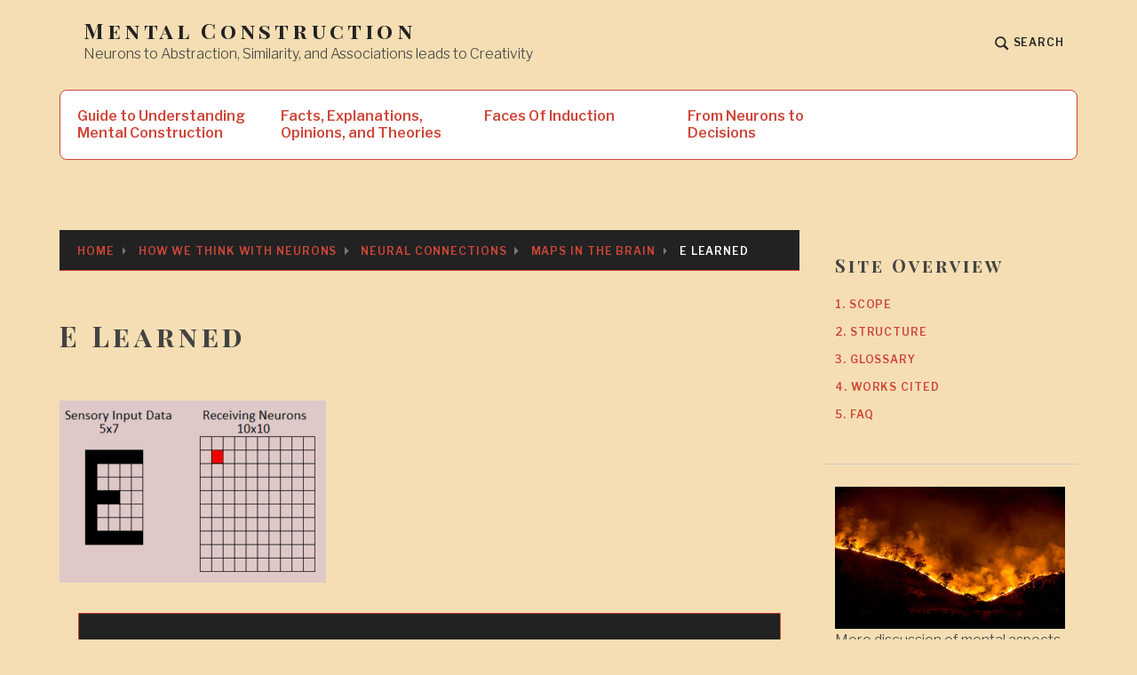

--- FILE ---
content_type: text/html; charset=UTF-8
request_url: https://mentalconstruction.com/mental-construction/neural-connections/maps-brain/e-learned/
body_size: 27745
content:
<!DOCTYPE html>
<html lang="en-US" class="no-js">
<head>
<meta charset="UTF-8">
<meta name="viewport" content="width=device-width, initial-scale=1">
<link rel="profile" href="http://gmpg.org/xfn/11">
<link rel="pingback" href="https://mentalconstruction.com/xmlrpc.php">

<meta name='robots' content='index, follow, max-image-preview:large, max-snippet:-1, max-video-preview:-1' />
<script>document.documentElement.className = document.documentElement.className.replace("no-js","js");</script>

	<!-- This site is optimized with the Yoast SEO plugin v26.7 - https://yoast.com/wordpress/plugins/seo/ -->
	<title>E Learned - Mental Construction</title>
	<link rel="canonical" href="https://mentalconstruction.com/mental-construction/neural-connections/maps-brain/e-learned/" />
	<meta property="og:locale" content="en_US" />
	<meta property="og:type" content="article" />
	<meta property="og:title" content="E Learned - Mental Construction" />
	<meta property="og:description" content="Figure 3.5 The E input pattern fires a particular neuron in the receiving layer." />
	<meta property="og:url" content="https://mentalconstruction.com/mental-construction/neural-connections/maps-brain/e-learned/" />
	<meta property="og:site_name" content="Mental Construction" />
	<meta property="article:publisher" content="http://facebook.com/robert.hamill.1" />
	<meta property="article:modified_time" content="2017-09-23T18:07:48+00:00" />
	<meta property="og:image" content="https://mentalconstruction.com/mental-construction/neural-connections/maps-brain/e-learned" />
	<meta property="og:image:width" content="395" />
	<meta property="og:image:height" content="270" />
	<meta property="og:image:type" content="image/png" />
	<meta name="twitter:card" content="summary_large_image" />
	<meta name="twitter:site" content="@RobertHamill1" />
	<script type="application/ld+json" class="yoast-schema-graph">{"@context":"https://schema.org","@graph":[{"@type":"WebPage","@id":"https://mentalconstruction.com/mental-construction/neural-connections/maps-brain/e-learned/","url":"https://mentalconstruction.com/mental-construction/neural-connections/maps-brain/e-learned/","name":"E Learned - Mental Construction","isPartOf":{"@id":"https://mentalconstruction.com/#website"},"primaryImageOfPage":{"@id":"https://mentalconstruction.com/mental-construction/neural-connections/maps-brain/e-learned/#primaryimage"},"image":{"@id":"https://mentalconstruction.com/mental-construction/neural-connections/maps-brain/e-learned/#primaryimage"},"thumbnailUrl":"https://mentalconstruction.com/wp-content/uploads/2016/06/E-Learned.png","datePublished":"2017-06-02T14:33:33+00:00","dateModified":"2017-09-23T18:07:48+00:00","breadcrumb":{"@id":"https://mentalconstruction.com/mental-construction/neural-connections/maps-brain/e-learned/#breadcrumb"},"inLanguage":"en-US","potentialAction":[{"@type":"ReadAction","target":["https://mentalconstruction.com/mental-construction/neural-connections/maps-brain/e-learned/"]}]},{"@type":"ImageObject","inLanguage":"en-US","@id":"https://mentalconstruction.com/mental-construction/neural-connections/maps-brain/e-learned/#primaryimage","url":"https://mentalconstruction.com/wp-content/uploads/2016/06/E-Learned.png","contentUrl":"https://mentalconstruction.com/wp-content/uploads/2016/06/E-Learned.png","width":395,"height":270,"caption":"Figure 3.5 The E input pattern fires a particular neuron in the receiving layer."},{"@type":"BreadcrumbList","@id":"https://mentalconstruction.com/mental-construction/neural-connections/maps-brain/e-learned/#breadcrumb","itemListElement":[{"@type":"ListItem","position":1,"name":"Home","item":"https://mentalconstruction.com/"},{"@type":"ListItem","position":2,"name":"How We Think with Neurons","item":"https://mentalconstruction.com/mental-construction/"},{"@type":"ListItem","position":3,"name":"Neural Connections","item":"https://mentalconstruction.com/mental-construction/neural-connections/"},{"@type":"ListItem","position":4,"name":"Maps in the Brain","item":"https://mentalconstruction.com/mental-construction/neural-connections/maps-brain/"},{"@type":"ListItem","position":5,"name":"E Learned"}]},{"@type":"WebSite","@id":"https://mentalconstruction.com/#website","url":"https://mentalconstruction.com/","name":"Mental Construction","description":"Neurons to Abstraction, Similarity, and Associations leads to Creativity","potentialAction":[{"@type":"SearchAction","target":{"@type":"EntryPoint","urlTemplate":"https://mentalconstruction.com/?s={search_term_string}"},"query-input":{"@type":"PropertyValueSpecification","valueRequired":true,"valueName":"search_term_string"}}],"inLanguage":"en-US"}]}</script>
	<!-- / Yoast SEO plugin. -->


<link rel='dns-prefetch' href='//secure.gravatar.com' />
<link rel='dns-prefetch' href='//stats.wp.com' />
<link rel='dns-prefetch' href='//fonts.googleapis.com' />
<link rel='dns-prefetch' href='//v0.wordpress.com' />
<link rel='preconnect' href='//c0.wp.com' />
<link rel="alternate" type="application/rss+xml" title="Mental Construction &raquo; Feed" href="https://mentalconstruction.com/feed/" />
<link rel="alternate" type="application/rss+xml" title="Mental Construction &raquo; Comments Feed" href="https://mentalconstruction.com/comments/feed/" />
<link rel="alternate" type="application/rss+xml" title="Mental Construction &raquo; E Learned Comments Feed" href="https://mentalconstruction.com/mental-construction/neural-connections/maps-brain/e-learned/feed/" />
<link rel="alternate" title="oEmbed (JSON)" type="application/json+oembed" href="https://mentalconstruction.com/wp-json/oembed/1.0/embed?url=https%3A%2F%2Fmentalconstruction.com%2Fmental-construction%2Fneural-connections%2Fmaps-brain%2Fe-learned%2F" />
<link rel="alternate" title="oEmbed (XML)" type="text/xml+oembed" href="https://mentalconstruction.com/wp-json/oembed/1.0/embed?url=https%3A%2F%2Fmentalconstruction.com%2Fmental-construction%2Fneural-connections%2Fmaps-brain%2Fe-learned%2F&#038;format=xml" />
		<!-- This site uses the Google Analytics by MonsterInsights plugin v9.11.1 - Using Analytics tracking - https://www.monsterinsights.com/ -->
							<script src="//www.googletagmanager.com/gtag/js?id=G-HQHZPHW9X6"  data-cfasync="false" data-wpfc-render="false" type="text/javascript" async></script>
			<script data-cfasync="false" data-wpfc-render="false" type="text/javascript">
				var mi_version = '9.11.1';
				var mi_track_user = true;
				var mi_no_track_reason = '';
								var MonsterInsightsDefaultLocations = {"page_location":"https:\/\/mentalconstruction.com\/mental-construction\/neural-connections\/maps-brain\/e-learned\/"};
								if ( typeof MonsterInsightsPrivacyGuardFilter === 'function' ) {
					var MonsterInsightsLocations = (typeof MonsterInsightsExcludeQuery === 'object') ? MonsterInsightsPrivacyGuardFilter( MonsterInsightsExcludeQuery ) : MonsterInsightsPrivacyGuardFilter( MonsterInsightsDefaultLocations );
				} else {
					var MonsterInsightsLocations = (typeof MonsterInsightsExcludeQuery === 'object') ? MonsterInsightsExcludeQuery : MonsterInsightsDefaultLocations;
				}

								var disableStrs = [
										'ga-disable-G-HQHZPHW9X6',
									];

				/* Function to detect opted out users */
				function __gtagTrackerIsOptedOut() {
					for (var index = 0; index < disableStrs.length; index++) {
						if (document.cookie.indexOf(disableStrs[index] + '=true') > -1) {
							return true;
						}
					}

					return false;
				}

				/* Disable tracking if the opt-out cookie exists. */
				if (__gtagTrackerIsOptedOut()) {
					for (var index = 0; index < disableStrs.length; index++) {
						window[disableStrs[index]] = true;
					}
				}

				/* Opt-out function */
				function __gtagTrackerOptout() {
					for (var index = 0; index < disableStrs.length; index++) {
						document.cookie = disableStrs[index] + '=true; expires=Thu, 31 Dec 2099 23:59:59 UTC; path=/';
						window[disableStrs[index]] = true;
					}
				}

				if ('undefined' === typeof gaOptout) {
					function gaOptout() {
						__gtagTrackerOptout();
					}
				}
								window.dataLayer = window.dataLayer || [];

				window.MonsterInsightsDualTracker = {
					helpers: {},
					trackers: {},
				};
				if (mi_track_user) {
					function __gtagDataLayer() {
						dataLayer.push(arguments);
					}

					function __gtagTracker(type, name, parameters) {
						if (!parameters) {
							parameters = {};
						}

						if (parameters.send_to) {
							__gtagDataLayer.apply(null, arguments);
							return;
						}

						if (type === 'event') {
														parameters.send_to = monsterinsights_frontend.v4_id;
							var hookName = name;
							if (typeof parameters['event_category'] !== 'undefined') {
								hookName = parameters['event_category'] + ':' + name;
							}

							if (typeof MonsterInsightsDualTracker.trackers[hookName] !== 'undefined') {
								MonsterInsightsDualTracker.trackers[hookName](parameters);
							} else {
								__gtagDataLayer('event', name, parameters);
							}
							
						} else {
							__gtagDataLayer.apply(null, arguments);
						}
					}

					__gtagTracker('js', new Date());
					__gtagTracker('set', {
						'developer_id.dZGIzZG': true,
											});
					if ( MonsterInsightsLocations.page_location ) {
						__gtagTracker('set', MonsterInsightsLocations);
					}
										__gtagTracker('config', 'G-HQHZPHW9X6', {"forceSSL":"true"} );
										window.gtag = __gtagTracker;										(function () {
						/* https://developers.google.com/analytics/devguides/collection/analyticsjs/ */
						/* ga and __gaTracker compatibility shim. */
						var noopfn = function () {
							return null;
						};
						var newtracker = function () {
							return new Tracker();
						};
						var Tracker = function () {
							return null;
						};
						var p = Tracker.prototype;
						p.get = noopfn;
						p.set = noopfn;
						p.send = function () {
							var args = Array.prototype.slice.call(arguments);
							args.unshift('send');
							__gaTracker.apply(null, args);
						};
						var __gaTracker = function () {
							var len = arguments.length;
							if (len === 0) {
								return;
							}
							var f = arguments[len - 1];
							if (typeof f !== 'object' || f === null || typeof f.hitCallback !== 'function') {
								if ('send' === arguments[0]) {
									var hitConverted, hitObject = false, action;
									if ('event' === arguments[1]) {
										if ('undefined' !== typeof arguments[3]) {
											hitObject = {
												'eventAction': arguments[3],
												'eventCategory': arguments[2],
												'eventLabel': arguments[4],
												'value': arguments[5] ? arguments[5] : 1,
											}
										}
									}
									if ('pageview' === arguments[1]) {
										if ('undefined' !== typeof arguments[2]) {
											hitObject = {
												'eventAction': 'page_view',
												'page_path': arguments[2],
											}
										}
									}
									if (typeof arguments[2] === 'object') {
										hitObject = arguments[2];
									}
									if (typeof arguments[5] === 'object') {
										Object.assign(hitObject, arguments[5]);
									}
									if ('undefined' !== typeof arguments[1].hitType) {
										hitObject = arguments[1];
										if ('pageview' === hitObject.hitType) {
											hitObject.eventAction = 'page_view';
										}
									}
									if (hitObject) {
										action = 'timing' === arguments[1].hitType ? 'timing_complete' : hitObject.eventAction;
										hitConverted = mapArgs(hitObject);
										__gtagTracker('event', action, hitConverted);
									}
								}
								return;
							}

							function mapArgs(args) {
								var arg, hit = {};
								var gaMap = {
									'eventCategory': 'event_category',
									'eventAction': 'event_action',
									'eventLabel': 'event_label',
									'eventValue': 'event_value',
									'nonInteraction': 'non_interaction',
									'timingCategory': 'event_category',
									'timingVar': 'name',
									'timingValue': 'value',
									'timingLabel': 'event_label',
									'page': 'page_path',
									'location': 'page_location',
									'title': 'page_title',
									'referrer' : 'page_referrer',
								};
								for (arg in args) {
																		if (!(!args.hasOwnProperty(arg) || !gaMap.hasOwnProperty(arg))) {
										hit[gaMap[arg]] = args[arg];
									} else {
										hit[arg] = args[arg];
									}
								}
								return hit;
							}

							try {
								f.hitCallback();
							} catch (ex) {
							}
						};
						__gaTracker.create = newtracker;
						__gaTracker.getByName = newtracker;
						__gaTracker.getAll = function () {
							return [];
						};
						__gaTracker.remove = noopfn;
						__gaTracker.loaded = true;
						window['__gaTracker'] = __gaTracker;
					})();
									} else {
										console.log("");
					(function () {
						function __gtagTracker() {
							return null;
						}

						window['__gtagTracker'] = __gtagTracker;
						window['gtag'] = __gtagTracker;
					})();
									}
			</script>
							<!-- / Google Analytics by MonsterInsights -->
		<style id='wp-img-auto-sizes-contain-inline-css' type='text/css'>
img:is([sizes=auto i],[sizes^="auto," i]){contain-intrinsic-size:3000px 1500px}
/*# sourceURL=wp-img-auto-sizes-contain-inline-css */
</style>
<style id='wp-emoji-styles-inline-css' type='text/css'>

	img.wp-smiley, img.emoji {
		display: inline !important;
		border: none !important;
		box-shadow: none !important;
		height: 1em !important;
		width: 1em !important;
		margin: 0 0.07em !important;
		vertical-align: -0.1em !important;
		background: none !important;
		padding: 0 !important;
	}
/*# sourceURL=wp-emoji-styles-inline-css */
</style>
<style id='wp-block-library-inline-css' type='text/css'>
:root{--wp-block-synced-color:#7a00df;--wp-block-synced-color--rgb:122,0,223;--wp-bound-block-color:var(--wp-block-synced-color);--wp-editor-canvas-background:#ddd;--wp-admin-theme-color:#007cba;--wp-admin-theme-color--rgb:0,124,186;--wp-admin-theme-color-darker-10:#006ba1;--wp-admin-theme-color-darker-10--rgb:0,107,160.5;--wp-admin-theme-color-darker-20:#005a87;--wp-admin-theme-color-darker-20--rgb:0,90,135;--wp-admin-border-width-focus:2px}@media (min-resolution:192dpi){:root{--wp-admin-border-width-focus:1.5px}}.wp-element-button{cursor:pointer}:root .has-very-light-gray-background-color{background-color:#eee}:root .has-very-dark-gray-background-color{background-color:#313131}:root .has-very-light-gray-color{color:#eee}:root .has-very-dark-gray-color{color:#313131}:root .has-vivid-green-cyan-to-vivid-cyan-blue-gradient-background{background:linear-gradient(135deg,#00d084,#0693e3)}:root .has-purple-crush-gradient-background{background:linear-gradient(135deg,#34e2e4,#4721fb 50%,#ab1dfe)}:root .has-hazy-dawn-gradient-background{background:linear-gradient(135deg,#faaca8,#dad0ec)}:root .has-subdued-olive-gradient-background{background:linear-gradient(135deg,#fafae1,#67a671)}:root .has-atomic-cream-gradient-background{background:linear-gradient(135deg,#fdd79a,#004a59)}:root .has-nightshade-gradient-background{background:linear-gradient(135deg,#330968,#31cdcf)}:root .has-midnight-gradient-background{background:linear-gradient(135deg,#020381,#2874fc)}:root{--wp--preset--font-size--normal:16px;--wp--preset--font-size--huge:42px}.has-regular-font-size{font-size:1em}.has-larger-font-size{font-size:2.625em}.has-normal-font-size{font-size:var(--wp--preset--font-size--normal)}.has-huge-font-size{font-size:var(--wp--preset--font-size--huge)}.has-text-align-center{text-align:center}.has-text-align-left{text-align:left}.has-text-align-right{text-align:right}.has-fit-text{white-space:nowrap!important}#end-resizable-editor-section{display:none}.aligncenter{clear:both}.items-justified-left{justify-content:flex-start}.items-justified-center{justify-content:center}.items-justified-right{justify-content:flex-end}.items-justified-space-between{justify-content:space-between}.screen-reader-text{border:0;clip-path:inset(50%);height:1px;margin:-1px;overflow:hidden;padding:0;position:absolute;width:1px;word-wrap:normal!important}.screen-reader-text:focus{background-color:#ddd;clip-path:none;color:#444;display:block;font-size:1em;height:auto;left:5px;line-height:normal;padding:15px 23px 14px;text-decoration:none;top:5px;width:auto;z-index:100000}html :where(.has-border-color){border-style:solid}html :where([style*=border-top-color]){border-top-style:solid}html :where([style*=border-right-color]){border-right-style:solid}html :where([style*=border-bottom-color]){border-bottom-style:solid}html :where([style*=border-left-color]){border-left-style:solid}html :where([style*=border-width]){border-style:solid}html :where([style*=border-top-width]){border-top-style:solid}html :where([style*=border-right-width]){border-right-style:solid}html :where([style*=border-bottom-width]){border-bottom-style:solid}html :where([style*=border-left-width]){border-left-style:solid}html :where(img[class*=wp-image-]){height:auto;max-width:100%}:where(figure){margin:0 0 1em}html :where(.is-position-sticky){--wp-admin--admin-bar--position-offset:var(--wp-admin--admin-bar--height,0px)}@media screen and (max-width:600px){html :where(.is-position-sticky){--wp-admin--admin-bar--position-offset:0px}}

/*# sourceURL=wp-block-library-inline-css */
</style><style id='wp-block-image-inline-css' type='text/css'>
.wp-block-image>a,.wp-block-image>figure>a{display:inline-block}.wp-block-image img{box-sizing:border-box;height:auto;max-width:100%;vertical-align:bottom}@media not (prefers-reduced-motion){.wp-block-image img.hide{visibility:hidden}.wp-block-image img.show{animation:show-content-image .4s}}.wp-block-image[style*=border-radius] img,.wp-block-image[style*=border-radius]>a{border-radius:inherit}.wp-block-image.has-custom-border img{box-sizing:border-box}.wp-block-image.aligncenter{text-align:center}.wp-block-image.alignfull>a,.wp-block-image.alignwide>a{width:100%}.wp-block-image.alignfull img,.wp-block-image.alignwide img{height:auto;width:100%}.wp-block-image .aligncenter,.wp-block-image .alignleft,.wp-block-image .alignright,.wp-block-image.aligncenter,.wp-block-image.alignleft,.wp-block-image.alignright{display:table}.wp-block-image .aligncenter>figcaption,.wp-block-image .alignleft>figcaption,.wp-block-image .alignright>figcaption,.wp-block-image.aligncenter>figcaption,.wp-block-image.alignleft>figcaption,.wp-block-image.alignright>figcaption{caption-side:bottom;display:table-caption}.wp-block-image .alignleft{float:left;margin:.5em 1em .5em 0}.wp-block-image .alignright{float:right;margin:.5em 0 .5em 1em}.wp-block-image .aligncenter{margin-left:auto;margin-right:auto}.wp-block-image :where(figcaption){margin-bottom:1em;margin-top:.5em}.wp-block-image.is-style-circle-mask img{border-radius:9999px}@supports ((-webkit-mask-image:none) or (mask-image:none)) or (-webkit-mask-image:none){.wp-block-image.is-style-circle-mask img{border-radius:0;-webkit-mask-image:url('data:image/svg+xml;utf8,<svg viewBox="0 0 100 100" xmlns="http://www.w3.org/2000/svg"><circle cx="50" cy="50" r="50"/></svg>');mask-image:url('data:image/svg+xml;utf8,<svg viewBox="0 0 100 100" xmlns="http://www.w3.org/2000/svg"><circle cx="50" cy="50" r="50"/></svg>');mask-mode:alpha;-webkit-mask-position:center;mask-position:center;-webkit-mask-repeat:no-repeat;mask-repeat:no-repeat;-webkit-mask-size:contain;mask-size:contain}}:root :where(.wp-block-image.is-style-rounded img,.wp-block-image .is-style-rounded img){border-radius:9999px}.wp-block-image figure{margin:0}.wp-lightbox-container{display:flex;flex-direction:column;position:relative}.wp-lightbox-container img{cursor:zoom-in}.wp-lightbox-container img:hover+button{opacity:1}.wp-lightbox-container button{align-items:center;backdrop-filter:blur(16px) saturate(180%);background-color:#5a5a5a40;border:none;border-radius:4px;cursor:zoom-in;display:flex;height:20px;justify-content:center;opacity:0;padding:0;position:absolute;right:16px;text-align:center;top:16px;width:20px;z-index:100}@media not (prefers-reduced-motion){.wp-lightbox-container button{transition:opacity .2s ease}}.wp-lightbox-container button:focus-visible{outline:3px auto #5a5a5a40;outline:3px auto -webkit-focus-ring-color;outline-offset:3px}.wp-lightbox-container button:hover{cursor:pointer;opacity:1}.wp-lightbox-container button:focus{opacity:1}.wp-lightbox-container button:focus,.wp-lightbox-container button:hover,.wp-lightbox-container button:not(:hover):not(:active):not(.has-background){background-color:#5a5a5a40;border:none}.wp-lightbox-overlay{box-sizing:border-box;cursor:zoom-out;height:100vh;left:0;overflow:hidden;position:fixed;top:0;visibility:hidden;width:100%;z-index:100000}.wp-lightbox-overlay .close-button{align-items:center;cursor:pointer;display:flex;justify-content:center;min-height:40px;min-width:40px;padding:0;position:absolute;right:calc(env(safe-area-inset-right) + 16px);top:calc(env(safe-area-inset-top) + 16px);z-index:5000000}.wp-lightbox-overlay .close-button:focus,.wp-lightbox-overlay .close-button:hover,.wp-lightbox-overlay .close-button:not(:hover):not(:active):not(.has-background){background:none;border:none}.wp-lightbox-overlay .lightbox-image-container{height:var(--wp--lightbox-container-height);left:50%;overflow:hidden;position:absolute;top:50%;transform:translate(-50%,-50%);transform-origin:top left;width:var(--wp--lightbox-container-width);z-index:9999999999}.wp-lightbox-overlay .wp-block-image{align-items:center;box-sizing:border-box;display:flex;height:100%;justify-content:center;margin:0;position:relative;transform-origin:0 0;width:100%;z-index:3000000}.wp-lightbox-overlay .wp-block-image img{height:var(--wp--lightbox-image-height);min-height:var(--wp--lightbox-image-height);min-width:var(--wp--lightbox-image-width);width:var(--wp--lightbox-image-width)}.wp-lightbox-overlay .wp-block-image figcaption{display:none}.wp-lightbox-overlay button{background:none;border:none}.wp-lightbox-overlay .scrim{background-color:#fff;height:100%;opacity:.9;position:absolute;width:100%;z-index:2000000}.wp-lightbox-overlay.active{visibility:visible}@media not (prefers-reduced-motion){.wp-lightbox-overlay.active{animation:turn-on-visibility .25s both}.wp-lightbox-overlay.active img{animation:turn-on-visibility .35s both}.wp-lightbox-overlay.show-closing-animation:not(.active){animation:turn-off-visibility .35s both}.wp-lightbox-overlay.show-closing-animation:not(.active) img{animation:turn-off-visibility .25s both}.wp-lightbox-overlay.zoom.active{animation:none;opacity:1;visibility:visible}.wp-lightbox-overlay.zoom.active .lightbox-image-container{animation:lightbox-zoom-in .4s}.wp-lightbox-overlay.zoom.active .lightbox-image-container img{animation:none}.wp-lightbox-overlay.zoom.active .scrim{animation:turn-on-visibility .4s forwards}.wp-lightbox-overlay.zoom.show-closing-animation:not(.active){animation:none}.wp-lightbox-overlay.zoom.show-closing-animation:not(.active) .lightbox-image-container{animation:lightbox-zoom-out .4s}.wp-lightbox-overlay.zoom.show-closing-animation:not(.active) .lightbox-image-container img{animation:none}.wp-lightbox-overlay.zoom.show-closing-animation:not(.active) .scrim{animation:turn-off-visibility .4s forwards}}@keyframes show-content-image{0%{visibility:hidden}99%{visibility:hidden}to{visibility:visible}}@keyframes turn-on-visibility{0%{opacity:0}to{opacity:1}}@keyframes turn-off-visibility{0%{opacity:1;visibility:visible}99%{opacity:0;visibility:visible}to{opacity:0;visibility:hidden}}@keyframes lightbox-zoom-in{0%{transform:translate(calc((-100vw + var(--wp--lightbox-scrollbar-width))/2 + var(--wp--lightbox-initial-left-position)),calc(-50vh + var(--wp--lightbox-initial-top-position))) scale(var(--wp--lightbox-scale))}to{transform:translate(-50%,-50%) scale(1)}}@keyframes lightbox-zoom-out{0%{transform:translate(-50%,-50%) scale(1);visibility:visible}99%{visibility:visible}to{transform:translate(calc((-100vw + var(--wp--lightbox-scrollbar-width))/2 + var(--wp--lightbox-initial-left-position)),calc(-50vh + var(--wp--lightbox-initial-top-position))) scale(var(--wp--lightbox-scale));visibility:hidden}}
/*# sourceURL=https://c0.wp.com/c/6.9/wp-includes/blocks/image/style.min.css */
</style>
<style id='global-styles-inline-css' type='text/css'>
:root{--wp--preset--aspect-ratio--square: 1;--wp--preset--aspect-ratio--4-3: 4/3;--wp--preset--aspect-ratio--3-4: 3/4;--wp--preset--aspect-ratio--3-2: 3/2;--wp--preset--aspect-ratio--2-3: 2/3;--wp--preset--aspect-ratio--16-9: 16/9;--wp--preset--aspect-ratio--9-16: 9/16;--wp--preset--color--black: #000000;--wp--preset--color--cyan-bluish-gray: #abb8c3;--wp--preset--color--white: #ffffff;--wp--preset--color--pale-pink: #f78da7;--wp--preset--color--vivid-red: #cf2e2e;--wp--preset--color--luminous-vivid-orange: #ff6900;--wp--preset--color--luminous-vivid-amber: #fcb900;--wp--preset--color--light-green-cyan: #7bdcb5;--wp--preset--color--vivid-green-cyan: #00d084;--wp--preset--color--pale-cyan-blue: #8ed1fc;--wp--preset--color--vivid-cyan-blue: #0693e3;--wp--preset--color--vivid-purple: #9b51e0;--wp--preset--gradient--vivid-cyan-blue-to-vivid-purple: linear-gradient(135deg,rgb(6,147,227) 0%,rgb(155,81,224) 100%);--wp--preset--gradient--light-green-cyan-to-vivid-green-cyan: linear-gradient(135deg,rgb(122,220,180) 0%,rgb(0,208,130) 100%);--wp--preset--gradient--luminous-vivid-amber-to-luminous-vivid-orange: linear-gradient(135deg,rgb(252,185,0) 0%,rgb(255,105,0) 100%);--wp--preset--gradient--luminous-vivid-orange-to-vivid-red: linear-gradient(135deg,rgb(255,105,0) 0%,rgb(207,46,46) 100%);--wp--preset--gradient--very-light-gray-to-cyan-bluish-gray: linear-gradient(135deg,rgb(238,238,238) 0%,rgb(169,184,195) 100%);--wp--preset--gradient--cool-to-warm-spectrum: linear-gradient(135deg,rgb(74,234,220) 0%,rgb(151,120,209) 20%,rgb(207,42,186) 40%,rgb(238,44,130) 60%,rgb(251,105,98) 80%,rgb(254,248,76) 100%);--wp--preset--gradient--blush-light-purple: linear-gradient(135deg,rgb(255,206,236) 0%,rgb(152,150,240) 100%);--wp--preset--gradient--blush-bordeaux: linear-gradient(135deg,rgb(254,205,165) 0%,rgb(254,45,45) 50%,rgb(107,0,62) 100%);--wp--preset--gradient--luminous-dusk: linear-gradient(135deg,rgb(255,203,112) 0%,rgb(199,81,192) 50%,rgb(65,88,208) 100%);--wp--preset--gradient--pale-ocean: linear-gradient(135deg,rgb(255,245,203) 0%,rgb(182,227,212) 50%,rgb(51,167,181) 100%);--wp--preset--gradient--electric-grass: linear-gradient(135deg,rgb(202,248,128) 0%,rgb(113,206,126) 100%);--wp--preset--gradient--midnight: linear-gradient(135deg,rgb(2,3,129) 0%,rgb(40,116,252) 100%);--wp--preset--font-size--small: 13px;--wp--preset--font-size--medium: 20px;--wp--preset--font-size--large: 36px;--wp--preset--font-size--x-large: 42px;--wp--preset--spacing--20: 0.44rem;--wp--preset--spacing--30: 0.67rem;--wp--preset--spacing--40: 1rem;--wp--preset--spacing--50: 1.5rem;--wp--preset--spacing--60: 2.25rem;--wp--preset--spacing--70: 3.38rem;--wp--preset--spacing--80: 5.06rem;--wp--preset--shadow--natural: 6px 6px 9px rgba(0, 0, 0, 0.2);--wp--preset--shadow--deep: 12px 12px 50px rgba(0, 0, 0, 0.4);--wp--preset--shadow--sharp: 6px 6px 0px rgba(0, 0, 0, 0.2);--wp--preset--shadow--outlined: 6px 6px 0px -3px rgb(255, 255, 255), 6px 6px rgb(0, 0, 0);--wp--preset--shadow--crisp: 6px 6px 0px rgb(0, 0, 0);}:where(.is-layout-flex){gap: 0.5em;}:where(.is-layout-grid){gap: 0.5em;}body .is-layout-flex{display: flex;}.is-layout-flex{flex-wrap: wrap;align-items: center;}.is-layout-flex > :is(*, div){margin: 0;}body .is-layout-grid{display: grid;}.is-layout-grid > :is(*, div){margin: 0;}:where(.wp-block-columns.is-layout-flex){gap: 2em;}:where(.wp-block-columns.is-layout-grid){gap: 2em;}:where(.wp-block-post-template.is-layout-flex){gap: 1.25em;}:where(.wp-block-post-template.is-layout-grid){gap: 1.25em;}.has-black-color{color: var(--wp--preset--color--black) !important;}.has-cyan-bluish-gray-color{color: var(--wp--preset--color--cyan-bluish-gray) !important;}.has-white-color{color: var(--wp--preset--color--white) !important;}.has-pale-pink-color{color: var(--wp--preset--color--pale-pink) !important;}.has-vivid-red-color{color: var(--wp--preset--color--vivid-red) !important;}.has-luminous-vivid-orange-color{color: var(--wp--preset--color--luminous-vivid-orange) !important;}.has-luminous-vivid-amber-color{color: var(--wp--preset--color--luminous-vivid-amber) !important;}.has-light-green-cyan-color{color: var(--wp--preset--color--light-green-cyan) !important;}.has-vivid-green-cyan-color{color: var(--wp--preset--color--vivid-green-cyan) !important;}.has-pale-cyan-blue-color{color: var(--wp--preset--color--pale-cyan-blue) !important;}.has-vivid-cyan-blue-color{color: var(--wp--preset--color--vivid-cyan-blue) !important;}.has-vivid-purple-color{color: var(--wp--preset--color--vivid-purple) !important;}.has-black-background-color{background-color: var(--wp--preset--color--black) !important;}.has-cyan-bluish-gray-background-color{background-color: var(--wp--preset--color--cyan-bluish-gray) !important;}.has-white-background-color{background-color: var(--wp--preset--color--white) !important;}.has-pale-pink-background-color{background-color: var(--wp--preset--color--pale-pink) !important;}.has-vivid-red-background-color{background-color: var(--wp--preset--color--vivid-red) !important;}.has-luminous-vivid-orange-background-color{background-color: var(--wp--preset--color--luminous-vivid-orange) !important;}.has-luminous-vivid-amber-background-color{background-color: var(--wp--preset--color--luminous-vivid-amber) !important;}.has-light-green-cyan-background-color{background-color: var(--wp--preset--color--light-green-cyan) !important;}.has-vivid-green-cyan-background-color{background-color: var(--wp--preset--color--vivid-green-cyan) !important;}.has-pale-cyan-blue-background-color{background-color: var(--wp--preset--color--pale-cyan-blue) !important;}.has-vivid-cyan-blue-background-color{background-color: var(--wp--preset--color--vivid-cyan-blue) !important;}.has-vivid-purple-background-color{background-color: var(--wp--preset--color--vivid-purple) !important;}.has-black-border-color{border-color: var(--wp--preset--color--black) !important;}.has-cyan-bluish-gray-border-color{border-color: var(--wp--preset--color--cyan-bluish-gray) !important;}.has-white-border-color{border-color: var(--wp--preset--color--white) !important;}.has-pale-pink-border-color{border-color: var(--wp--preset--color--pale-pink) !important;}.has-vivid-red-border-color{border-color: var(--wp--preset--color--vivid-red) !important;}.has-luminous-vivid-orange-border-color{border-color: var(--wp--preset--color--luminous-vivid-orange) !important;}.has-luminous-vivid-amber-border-color{border-color: var(--wp--preset--color--luminous-vivid-amber) !important;}.has-light-green-cyan-border-color{border-color: var(--wp--preset--color--light-green-cyan) !important;}.has-vivid-green-cyan-border-color{border-color: var(--wp--preset--color--vivid-green-cyan) !important;}.has-pale-cyan-blue-border-color{border-color: var(--wp--preset--color--pale-cyan-blue) !important;}.has-vivid-cyan-blue-border-color{border-color: var(--wp--preset--color--vivid-cyan-blue) !important;}.has-vivid-purple-border-color{border-color: var(--wp--preset--color--vivid-purple) !important;}.has-vivid-cyan-blue-to-vivid-purple-gradient-background{background: var(--wp--preset--gradient--vivid-cyan-blue-to-vivid-purple) !important;}.has-light-green-cyan-to-vivid-green-cyan-gradient-background{background: var(--wp--preset--gradient--light-green-cyan-to-vivid-green-cyan) !important;}.has-luminous-vivid-amber-to-luminous-vivid-orange-gradient-background{background: var(--wp--preset--gradient--luminous-vivid-amber-to-luminous-vivid-orange) !important;}.has-luminous-vivid-orange-to-vivid-red-gradient-background{background: var(--wp--preset--gradient--luminous-vivid-orange-to-vivid-red) !important;}.has-very-light-gray-to-cyan-bluish-gray-gradient-background{background: var(--wp--preset--gradient--very-light-gray-to-cyan-bluish-gray) !important;}.has-cool-to-warm-spectrum-gradient-background{background: var(--wp--preset--gradient--cool-to-warm-spectrum) !important;}.has-blush-light-purple-gradient-background{background: var(--wp--preset--gradient--blush-light-purple) !important;}.has-blush-bordeaux-gradient-background{background: var(--wp--preset--gradient--blush-bordeaux) !important;}.has-luminous-dusk-gradient-background{background: var(--wp--preset--gradient--luminous-dusk) !important;}.has-pale-ocean-gradient-background{background: var(--wp--preset--gradient--pale-ocean) !important;}.has-electric-grass-gradient-background{background: var(--wp--preset--gradient--electric-grass) !important;}.has-midnight-gradient-background{background: var(--wp--preset--gradient--midnight) !important;}.has-small-font-size{font-size: var(--wp--preset--font-size--small) !important;}.has-medium-font-size{font-size: var(--wp--preset--font-size--medium) !important;}.has-large-font-size{font-size: var(--wp--preset--font-size--large) !important;}.has-x-large-font-size{font-size: var(--wp--preset--font-size--x-large) !important;}
/*# sourceURL=global-styles-inline-css */
</style>

<style id='classic-theme-styles-inline-css' type='text/css'>
/*! This file is auto-generated */
.wp-block-button__link{color:#fff;background-color:#32373c;border-radius:9999px;box-shadow:none;text-decoration:none;padding:calc(.667em + 2px) calc(1.333em + 2px);font-size:1.125em}.wp-block-file__button{background:#32373c;color:#fff;text-decoration:none}
/*# sourceURL=/wp-includes/css/classic-themes.min.css */
</style>
<link rel='stylesheet' id='wp-components-css' href='https://c0.wp.com/c/6.9/wp-includes/css/dist/components/style.min.css' type='text/css' media='all' />
<link rel='stylesheet' id='wp-preferences-css' href='https://c0.wp.com/c/6.9/wp-includes/css/dist/preferences/style.min.css' type='text/css' media='all' />
<link rel='stylesheet' id='wp-block-editor-css' href='https://c0.wp.com/c/6.9/wp-includes/css/dist/block-editor/style.min.css' type='text/css' media='all' />
<link rel='stylesheet' id='popup-maker-block-library-style-css' href='https://mentalconstruction.com/wp-content/plugins/popup-maker/dist/packages/block-library-style.css?ver=dbea705cfafe089d65f1' type='text/css' media='all' />
<link rel='stylesheet' id='cptch_stylesheet-css' href='https://mentalconstruction.com/wp-content/plugins/captcha/css/front_end_style.css?ver=4.4.5' type='text/css' media='all' />
<link rel='stylesheet' id='dashicons-css' href='https://c0.wp.com/c/6.9/wp-includes/css/dashicons.min.css' type='text/css' media='all' />
<link rel='stylesheet' id='cptch_desktop_style-css' href='https://mentalconstruction.com/wp-content/plugins/captcha/css/desktop_style.css?ver=4.4.5' type='text/css' media='all' />
<link rel='stylesheet' id='cpsh-shortcodes-css' href='https://mentalconstruction.com/wp-content/plugins/column-shortcodes//assets/css/shortcodes.css?ver=1.0.1' type='text/css' media='all' />
<link rel='stylesheet' id='bg-shce-genericons-css' href='https://mentalconstruction.com/wp-content/plugins/show-hidecollapse-expand/assets/css/genericons/genericons.css?ver=6.9' type='text/css' media='all' />
<link rel='stylesheet' id='bg-show-hide-css' href='https://mentalconstruction.com/wp-content/plugins/show-hidecollapse-expand/assets/css/bg-show-hide.css?ver=6.9' type='text/css' media='all' />
<link rel='stylesheet' id='textbook-libre-franklin-css' href='//fonts.googleapis.com/css?family=Libre+Franklin%3A300%2C500%2C600%2C300italic&#038;subset=latin,latin-ext' type='text/css' media='all' />
<link rel='stylesheet' id='textbook-playfair-display-css' href='//fonts.googleapis.com/css?family=Playfair+Display%3A400i&#038;subset=latin,latin-ext' type='text/css' media='all' />
<link rel='stylesheet' id='textbook-playfair-display-sc-css' href='//fonts.googleapis.com/css?family=Playfair+Display+SC%3A700&#038;subset=latin,latin-ext' type='text/css' media='all' />
<link rel='stylesheet' id='textbook-style-css' href='https://mentalconstruction.com/wp-content/themes/textbook-child/style.css?ver=6.9' type='text/css' media='all' />
<style id='textbook-style-inline-css' type='text/css'>
.posted-on, .entry-meta .meta-sep { clip: rect(1px, 1px, 1px, 1px); height: 1px; position: absolute; overflow: hidden; width: 1px; }
/*# sourceURL=textbook-style-inline-css */
</style>
<link rel='stylesheet' id='popup-maker-site-css' href='//mentalconstruction.com/wp-content/uploads/pum/pum-site-styles.css?generated=1755174020&#038;ver=1.21.5' type='text/css' media='all' />
<script type="text/javascript" src="https://mentalconstruction.com/wp-content/plugins/google-analytics-for-wordpress/assets/js/frontend-gtag.min.js?ver=9.11.1" id="monsterinsights-frontend-script-js" async="async" data-wp-strategy="async"></script>
<script data-cfasync="false" data-wpfc-render="false" type="text/javascript" id='monsterinsights-frontend-script-js-extra'>/* <![CDATA[ */
var monsterinsights_frontend = {"js_events_tracking":"true","download_extensions":"doc,pdf,ppt,zip,xls,docx,pptx,xlsx","inbound_paths":"[]","home_url":"https:\/\/mentalconstruction.com","hash_tracking":"false","v4_id":"G-HQHZPHW9X6"};/* ]]> */
</script>
<script type="text/javascript" src="https://c0.wp.com/c/6.9/wp-includes/js/jquery/jquery.min.js" id="jquery-core-js"></script>
<script type="text/javascript" src="https://c0.wp.com/c/6.9/wp-includes/js/jquery/jquery-migrate.min.js" id="jquery-migrate-js"></script>
<link rel="https://api.w.org/" href="https://mentalconstruction.com/wp-json/" /><link rel="alternate" title="JSON" type="application/json" href="https://mentalconstruction.com/wp-json/wp/v2/media/1231" /><link rel="EditURI" type="application/rsd+xml" title="RSD" href="https://mentalconstruction.com/xmlrpc.php?rsd" />
<meta name="generator" content="WordPress 6.9" />
<link rel='shortlink' href='https://wp.me/a7Q6gE-jR' />
<script id="mcjs">!function(c,h,i,m,p){m=c.createElement(h),p=c.getElementsByTagName(h)[0],m.async=1,m.src=i,p.parentNode.insertBefore(m,p)}(document,"script","https://chimpstatic.com/mcjs-connected/js/users/9d9178d3ffb0109a25a3d1996/91d511ec909fd0cc711c1604a.js");</script>	<style>img#wpstats{display:none}</style>
		<link rel="icon" href="https://mentalconstruction.com/wp-content/uploads/2017/12/cropped-rH_icon3-1-32x32.png" sizes="32x32" />
<link rel="icon" href="https://mentalconstruction.com/wp-content/uploads/2017/12/cropped-rH_icon3-1-192x192.png" sizes="192x192" />
<link rel="apple-touch-icon" href="https://mentalconstruction.com/wp-content/uploads/2017/12/cropped-rH_icon3-1-180x180.png" />
<meta name="msapplication-TileImage" content="https://mentalconstruction.com/wp-content/uploads/2017/12/cropped-rH_icon3-1-270x270.png" />
		<style type="text/css" id="wp-custom-css">
			 body {
  background: wheat;
}		</style>
		</head>

<body class="attachment wp-singular attachment-template-default attachmentid-1231 attachment-png wp-theme-textbook wp-child-theme-textbook-child date-hidden">
<div id="page" class="site">
	<a class="skip-link screen-reader-text" href="#content">Skip to content</a>

	<header id="masthead" class="site-header" role="banner">

				<div class="header-wrap">

			
			<div class="site-branding">

							<p class="site-title"><a href="https://mentalconstruction.com/" rel="home">Mental Construction</a></p>
			
							<p class="site-description">Neurons to Abstraction, Similarity, and Associations leads to Creativity</p>
			
			</div><!-- .site-branding -->

			<div class="search-toggle">
				<a href="#search-container" class="search-toggle-link" aria-expanded="false" aria-controls="search-container">
					<svg version="1.1" id="search-open" xmlns="http://www.w3.org/2000/svg" xmlns:xlink="http://www.w3.org/1999/xlink" x="0px" y="0px" viewBox="0 0 16 16" enable-background="new 0 0 16 16" xml:space="preserve">
						<path d="M14.7,13.3L11,9.6c0.6-0.9,1-2,1-3.1C12,3.5,9.5,1,6.5,1S1,3.5,1,6.5S3.5,12,6.5,12c1.2,0,2.2-0.4,3.1-1l3.7,3.7L14.7,13.3z M2.5,6.5c0-2.2,1.8-4,4-4s4,1.8,4,4s-1.8,4-4,4S2.5,8.7,2.5,6.5z"/>
					</svg>
					<span>Search</span>
				</a>
			</div>

			
		</div><!-- .header-wrap -->
		<nav id="site-navigation" class="main-navigation" role="navigation">
	<button class="menu-toggle" aria-controls="header-menu" aria-expanded="false">Menu</button>
	<div class="menu-slim-menu-container"><ul id="header-menu" class="menu"><li id="menu-item-30795" class="menu-item menu-item-type-post_type menu-item-object-page menu-item-home menu-item-30795"><a href="https://mentalconstruction.com/mental-construction/table-of-contents/">Guide to Understanding Mental Construction</a></li>
<li id="menu-item-3696" class="menu-item menu-item-type-post_type menu-item-object-post menu-item-3696"><a href="https://mentalconstruction.com/knowledge-defined-classified/">Facts, Explanations, Opinions, and Theories</a></li>
<li id="menu-item-3698" class="menu-item menu-item-type-post_type menu-item-object-post menu-item-3698"><a href="https://mentalconstruction.com/many-faces-induction/">Faces Of Induction</a></li>
<li id="menu-item-3699" class="menu-item menu-item-type-post_type menu-item-object-page menu-item-home menu-item-3699"><a href="https://mentalconstruction.com/mental-construction/table-of-contents/">From Neurons to Decisions</a></li>
</ul></div>
	<div id="search-container" class="search-box-wrapper">
		<div class="search-box">
			<form role="search" method="get" class="search-form" action="https://mentalconstruction.com/">
				<label>
					<span class="screen-reader-text">Search for:</span>
					<input type="search" class="search-field" placeholder="Search &hellip;" value="" name="s" />
				</label>
				<input type="submit" class="search-submit" value="Search" />
			</form>		</div>
	</div>
</nav><!-- #site-navigation -->
	</header><!-- .site-header -->

	
	<div id="content" class="site-content">
	<div id="primary" class="content-area">
		<main id="main" class="site-main" role="main">

		
<article id="post-1231" class="post-1231 attachment type-attachment status-inherit hentry">
	<nav class="entry-breadcrumbs" itemscope itemtype="https://schema.org/BreadcrumbList"><span itemprop="itemListElement" itemscope itemtype="https://schema.org/ListItem"><meta itemprop="position" content="4"><meta itemprop="position" content="0"><a href="https://mentalconstruction.com/" class="home-link" itemprop="item" rel="home"><span itemprop="name">Home</span></a></span><span itemprop="itemListElement" itemscope itemtype="https://schema.org/ListItem"><meta itemprop="position" content="1"><a href="https://mentalconstruction.com/mental-construction/" itemprop="item"><span itemprop="name">How We Think with Neurons</span></a></span><span itemprop="itemListElement" itemscope itemtype="https://schema.org/ListItem"><meta itemprop="position" content="2"><a href="https://mentalconstruction.com/mental-construction/neural-connections/" itemprop="item"><span itemprop="name">Neural Connections</span></a></span><span itemprop="itemListElement" itemscope itemtype="https://schema.org/ListItem"><meta itemprop="position" content="3"><a href="https://mentalconstruction.com/mental-construction/neural-connections/maps-brain/" itemprop="item"><span itemprop="name">Maps in the Brain</span></a></span><span class="current-page" itemprop="itemListElement" itemscope itemtype="https://schema.org/ListItem"><meta itemprop="position" content="4"><span itemprop="name">E Learned</span></span></nav>	<header class="entry-header">
		<h1 class="entry-title">E Learned</h1>	</header>
	<div class="entry-content">
		<p class="attachment"><a href='https://mentalconstruction.com/wp-content/uploads/2016/06/E-Learned.png'><img loading="lazy" decoding="async" width="300" height="205" src="https://mentalconstruction.com/wp-content/uploads/2016/06/E-Learned-300x205.png" class="attachment-medium size-medium" alt="Figure 3.5 The E input pattern fires a particular neuron in the receiving layer." srcset="https://mentalconstruction.com/wp-content/uploads/2016/06/E-Learned-300x205.png 300w, https://mentalconstruction.com/wp-content/uploads/2016/06/E-Learned-260x178.png 260w, https://mentalconstruction.com/wp-content/uploads/2016/06/E-Learned-160x109.png 160w, https://mentalconstruction.com/wp-content/uploads/2016/06/E-Learned.png 395w" sizes="auto, (max-width: 300px) 100vw, 300px" data-attachment-id="1231" data-permalink="https://mentalconstruction.com/mental-construction/neural-connections/maps-brain/e-learned/" data-orig-file="https://mentalconstruction.com/wp-content/uploads/2016/06/E-Learned.png" data-orig-size="395,270" data-comments-opened="1" data-image-meta="{&quot;aperture&quot;:&quot;0&quot;,&quot;credit&quot;:&quot;&quot;,&quot;camera&quot;:&quot;&quot;,&quot;caption&quot;:&quot;&quot;,&quot;created_timestamp&quot;:&quot;0&quot;,&quot;copyright&quot;:&quot;&quot;,&quot;focal_length&quot;:&quot;0&quot;,&quot;iso&quot;:&quot;0&quot;,&quot;shutter_speed&quot;:&quot;0&quot;,&quot;title&quot;:&quot;&quot;,&quot;orientation&quot;:&quot;0&quot;}" data-image-title="E Learned" data-image-description="" data-image-caption="&lt;p&gt;Figure 3.5 The E input pattern fires  a particular neuron in the receiving layer.&lt;/p&gt;
" data-medium-file="https://mentalconstruction.com/wp-content/uploads/2016/06/E-Learned-300x205.png" data-large-file="https://mentalconstruction.com/wp-content/uploads/2016/06/E-Learned.png" /></a></p>
	</div>
	<footer class="entry-footer">
			</footer>
</article><!-- #post-## -->
<div id="comments" class="comments-area">

	

	
		<div id="respond" class="comment-respond">
		<h3 id="reply-title" class="comment-reply-title">Leave a Reply <small><a rel="nofollow" id="cancel-comment-reply-link" href="/mental-construction/neural-connections/maps-brain/e-learned/#respond" style="display:none;">Cancel reply</a></small></h3><form action="https://mentalconstruction.com/wp-comments-post.php" method="post" id="commentform" class="comment-form"><p class="comment-notes"><span id="email-notes">Your email address will not be published.</span> <span class="required-field-message">Required fields are marked <span class="required">*</span></span></p><p class="comment-form-comment"><label for="comment">Comment <span class="required">*</span></label> <textarea id="comment" name="comment" cols="45" rows="8" maxlength="65525" required></textarea></p><p class="comment-form-author"><label for="author">Name <span class="required">*</span></label> <input id="author" name="author" type="text" value="" size="30" maxlength="245" autocomplete="name" required /></p>
<p class="comment-form-email"><label for="email">Email <span class="required">*</span></label> <input id="email" name="email" type="email" value="" size="30" maxlength="100" aria-describedby="email-notes" autocomplete="email" required /></p>
<p class="comment-form-url"><label for="url">Website</label> <input id="url" name="url" type="url" value="" size="30" maxlength="200" autocomplete="url" /></p>
<p class="cptch_block"><script class="cptch_to_remove">
				(function( timeout ) {
					setTimeout(
						function() {
							var notice = document.getElementById("cptch_time_limit_notice_21");
							if ( notice )
								notice.style.display = "block";
						},
						timeout
					);
				})(120000);
			</script>
			<span id="cptch_time_limit_notice_21" class="cptch_time_limit_notice cptch_to_remove">Time limit is exhausted. Please reload the CAPTCHA.</span><span class="cptch_wrap cptch_math_actions">
				<label class="cptch_label" for="cptch_input_21"><span class="cptch_span"><input id="cptch_input_21" class="cptch_input cptch_wp_comments" type="text" autocomplete="off" name="cptch_number" value="" maxlength="2" size="2" aria-required="true" required="required" style="margin-bottom:0;display:inline;font-size: 12px;width: 40px;" /></span>
					<span class="cptch_span">&nbsp;&#43;&nbsp;</span>
					<span class="cptch_span">8</span>
					<span class="cptch_span">&nbsp;=&nbsp;</span>
					<span class="cptch_span">13</span>
					<input type="hidden" name="cptch_result" value="R+A=" /><input type="hidden" name="cptch_time" value="1768736422" />
					<input type="hidden" name="cptch_form" value="wp_comments" />
				</label><span class="cptch_reload_button_wrap hide-if-no-js">
					<noscript>
						<style type="text/css">
							.hide-if-no-js {
								display: none !important;
							}
						</style>
					</noscript>
					<span class="cptch_reload_button dashicons dashicons-update"></span>
				</span></span></p><p class="form-submit"><input name="submit" type="submit" id="submit" class="submit" value="Post Comment" /> <input type='hidden' name='comment_post_ID' value='1231' id='comment_post_ID' />
<input type='hidden' name='comment_parent' id='comment_parent' value='0' />
</p><p style="display: none;"><input type="hidden" id="akismet_comment_nonce" name="akismet_comment_nonce" value="6b6b207e99" /></p><p style="display: none !important;" class="akismet-fields-container" data-prefix="ak_"><label>&#916;<textarea name="ak_hp_textarea" cols="45" rows="8" maxlength="100"></textarea></label><input type="hidden" id="ak_js_1" name="ak_js" value="139"/><script>document.getElementById( "ak_js_1" ).setAttribute( "value", ( new Date() ).getTime() );</script></p></form>	</div><!-- #respond -->
	<p class="akismet_comment_form_privacy_notice">This site uses Akismet to reduce spam. <a href="https://akismet.com/privacy/" target="_blank" rel="nofollow noopener">Learn how your comment data is processed.</a></p>
</div><!-- #comments -->
		</main><!-- .site-main -->
	</div><!-- .content-area -->

<aside id="secondary" class="widget-area" role="complementary">
	<section id="nav_menu-10" class="widget widget_nav_menu"><h2 class="widget-title">Site Overview</h2><div class="menu-30000-foot-view-container"><ul id="menu-30000-foot-view" class="menu"><li id="menu-item-879" class="menu-item menu-item-type-post_type menu-item-object-page menu-item-879"><a href="https://mentalconstruction.com/mental-construction/scope/">1. Scope</a></li>
<li id="menu-item-873" class="menu-item menu-item-type-post_type menu-item-object-page menu-item-873"><a href="https://mentalconstruction.com/mental-construction/overview/">2. Structure</a></li>
<li id="menu-item-17169" class="menu-item menu-item-type-post_type menu-item-object-page menu-item-17169"><a href="https://mentalconstruction.com/mental-construction/glossary-a-e/">3. Glossary</a></li>
<li id="menu-item-17215" class="menu-item menu-item-type-post_type menu-item-object-page menu-item-17215"><a href="https://mentalconstruction.com/mental-construction/works-cited/">4. Works Cited</a></li>
<li id="menu-item-17170" class="menu-item menu-item-type-post_type menu-item-object-page menu-item-17170"><a href="https://mentalconstruction.com/mental-construction/faq/">5. FAQ</a></li>
</ul></div></section><section id="block-2" class="widget widget_block widget_media_image"><div class="wp-block-image">
<figure class="aligncenter size-large"><a href="https://www.rhamill.com/"><img loading="lazy" decoding="async" width="1024" height="633" src="https://mentalconstruction.com/wp-content/uploads/2023/11/Woolsey_Fire_-_tree_ridge_in_flames_20181119-PB-008-1024x633.jpg" alt="Burning hillside in silhouette" class="wp-image-53845" srcset="https://mentalconstruction.com/wp-content/uploads/2023/11/Woolsey_Fire_-_tree_ridge_in_flames_20181119-PB-008-1024x633.jpg 1024w, https://mentalconstruction.com/wp-content/uploads/2023/11/Woolsey_Fire_-_tree_ridge_in_flames_20181119-PB-008-300x185.jpg 300w, https://mentalconstruction.com/wp-content/uploads/2023/11/Woolsey_Fire_-_tree_ridge_in_flames_20181119-PB-008-768x475.jpg 768w, https://mentalconstruction.com/wp-content/uploads/2023/11/Woolsey_Fire_-_tree_ridge_in_flames_20181119-PB-008-scaled.jpg 1295w" sizes="auto, (max-width: 1024px) 100vw, 1024px" /></a><figcaption class="wp-element-caption">More discussion of mental aspects on <a href="https://www.rhamill.com" data-type="link" data-id="www.rhamill.com">Burning Thoughts</a></figcaption></figure>
</div></section><section id="nav_menu-7" class="widget widget_nav_menu"><h2 class="widget-title">Essential Ideas</h2><div class="menu-essence-container"><ul id="menu-essence" class="menu"><li id="menu-item-2111" class="menu-item menu-item-type-custom menu-item-object-custom menu-item-2111"><a href="https://www.mentalconstruction.com/mental-construction/external-internal/learned-knowledge-uncertainty/#internal-worldview">1. Worldview</a></li>
<li id="menu-item-10281" class="menu-item menu-item-type-custom menu-item-object-custom menu-item-10281"><a href="https://www.mentalconstruction.com/mental-construction/cognition/neural-cascade/#100-step-rule">2. 100-Step Rule</a></li>
<li id="menu-item-920" class="menu-item menu-item-type-post_type menu-item-object-post menu-item-920"><a href="https://mentalconstruction.com/knowledge-defined-classified/">3. Knowledge</a></li>
</ul></div></section><section id="nav_menu-9" class="widget widget_nav_menu"><h2 class="widget-title">Unique Features</h2><div class="menu-unique-container"><ul id="menu-unique" class="menu"><li id="menu-item-3700" class="menu-item menu-item-type-post_type menu-item-object-post menu-item-3700"><a href="https://mentalconstruction.com/mental-construction-process/">1. Thought Pyramid</a></li>
<li id="menu-item-4632" class="menu-item menu-item-type-post_type menu-item-object-post menu-item-4632"><a href="https://mentalconstruction.com/almost-gate/">2. Almost Gate</a></li>
<li id="menu-item-1138" class="menu-item menu-item-type-post_type menu-item-object-page menu-item-1138"><a href="https://mentalconstruction.com/mental-construction/cognition/concept-elevator/">3. Concept Elevator</a></li>
<li id="menu-item-2113" class="menu-item menu-item-type-custom menu-item-object-custom menu-item-2113"><a href="https://www.mentalconstruction.com/mental-construction/cognition/reasoning/deduction-neural-brain/#logic-from-experience">4. Logic from Experience</a></li>
</ul></div></section><section id="categories-3" class="widget widget_categories"><h2 class="widget-title">Categories</h2><form action="https://mentalconstruction.com" method="get"><label class="screen-reader-text" for="cat">Categories</label><select  name='cat' id='cat' class='postform'>
	<option value='-1'>Select Category</option>
	<option class="level-0" value="136">Almost Gate</option>
	<option class="level-0" value="8">Creativity</option>
	<option class="level-0" value="118">Finite Brain</option>
	<option class="level-0" value="119">Language</option>
	<option class="level-0" value="61">Learning</option>
	<option class="level-0" value="3">Mental Construction</option>
	<option class="level-0" value="122">Pattern Matching</option>
	<option class="level-0" value="120">Thought Modes</option>
</select>
</form><script type="text/javascript">
/* <![CDATA[ */

( ( dropdownId ) => {
	const dropdown = document.getElementById( dropdownId );
	function onSelectChange() {
		setTimeout( () => {
			if ( 'escape' === dropdown.dataset.lastkey ) {
				return;
			}
			if ( dropdown.value && parseInt( dropdown.value ) > 0 && dropdown instanceof HTMLSelectElement ) {
				dropdown.parentElement.submit();
			}
		}, 250 );
	}
	function onKeyUp( event ) {
		if ( 'Escape' === event.key ) {
			dropdown.dataset.lastkey = 'escape';
		} else {
			delete dropdown.dataset.lastkey;
		}
	}
	function onClick() {
		delete dropdown.dataset.lastkey;
	}
	dropdown.addEventListener( 'keyup', onKeyUp );
	dropdown.addEventListener( 'click', onClick );
	dropdown.addEventListener( 'change', onSelectChange );
})( "cat" );

//# sourceURL=WP_Widget_Categories%3A%3Awidget
/* ]]> */
</script>
</section></aside>

	</div>

	
<div class="footer-widget-area">
	<aside id="footer-widgets" class="widget-area" role="complementary">
		<section id="text-14" class="widget widget_text"><h2 class="widget-title">How I got here</h2>			<div class="textwidget"><p><a href="https://mentalconstruction.com/mental-construction/author-page/">Author&#8217;s Page</a></p>
</div>
		</section><section id="text-2" class="widget widget_text"><h2 class="widget-title">Got Something to say</h2>			<div class="textwidget"><p><a href="https://mentalconstruction.com/mental-construction/contact-info">Contact Info</a></p>
</div>
		</section><section id="text-6" class="widget widget_text"><h2 class="widget-title">No commerce here</h2>			<div class="textwidget"><p><a href="https://mentalconstruction.com/mental-construction/privacy-policy/">Privacy Policy</a></p>
</div>
		</section>	</aside>
</div>
	<footer id="colophon" class="site-footer" role="contentinfo">

		<div class="site-footer-wrap">

			

			<div class="site-info">
	<strong>Copyright 2016-2026 Robert Hamill   </strong> |	<a href="https://wordpress.org/">
	Powered by WordPress</a>
	<span class="sep"> | </span>
	Theme: TextBook by <a href="http://wordpress.com/themes/" rel="designer">WordPress.com</a>.</div><!-- .site-info -->

		</div><!-- .site-footer-wrap -->

	</footer><!-- .site-footer -->

</div>
<script type="speculationrules">
{"prefetch":[{"source":"document","where":{"and":[{"href_matches":"/*"},{"not":{"href_matches":["/wp-*.php","/wp-admin/*","/wp-content/uploads/*","/wp-content/*","/wp-content/plugins/*","/wp-content/themes/textbook-child/*","/wp-content/themes/textbook/*","/*\\?(.+)"]}},{"not":{"selector_matches":"a[rel~=\"nofollow\"]"}},{"not":{"selector_matches":".no-prefetch, .no-prefetch a"}}]},"eagerness":"conservative"}]}
</script>
<div 
	id="pum-53436" 
	role="dialog" 
	aria-modal="false"
	class="pum pum-overlay pum-theme-1250 pum-theme-work-cited popmake-overlay pum-overlay-disabled pum-click-to-close click_open" 
	data-popmake="{&quot;id&quot;:53436,&quot;slug&quot;:&quot;pop-bowers&quot;,&quot;theme_id&quot;:1250,&quot;cookies&quot;:[],&quot;triggers&quot;:[{&quot;type&quot;:&quot;click_open&quot;,&quot;settings&quot;:{&quot;extra_selectors&quot;:&quot;&quot;,&quot;cookie_name&quot;:null}}],&quot;mobile_disabled&quot;:null,&quot;tablet_disabled&quot;:null,&quot;meta&quot;:{&quot;display&quot;:{&quot;stackable&quot;:false,&quot;overlay_disabled&quot;:&quot;1&quot;,&quot;scrollable_content&quot;:false,&quot;disable_reposition&quot;:false,&quot;size&quot;:&quot;custom&quot;,&quot;responsive_min_width&quot;:&quot;0%&quot;,&quot;responsive_min_width_unit&quot;:false,&quot;responsive_max_width&quot;:&quot;100%&quot;,&quot;responsive_max_width_unit&quot;:false,&quot;custom_width&quot;:&quot;320px&quot;,&quot;custom_width_unit&quot;:false,&quot;custom_height&quot;:&quot;380px&quot;,&quot;custom_height_unit&quot;:false,&quot;custom_height_auto&quot;:&quot;1&quot;,&quot;location&quot;:&quot;right center&quot;,&quot;position_from_trigger&quot;:&quot;1&quot;,&quot;position_top&quot;:&quot;100&quot;,&quot;position_left&quot;:&quot;0&quot;,&quot;position_bottom&quot;:&quot;0&quot;,&quot;position_right&quot;:&quot;0&quot;,&quot;position_fixed&quot;:false,&quot;animation_type&quot;:&quot;none&quot;,&quot;animation_speed&quot;:&quot;350&quot;,&quot;animation_origin&quot;:&quot;center top&quot;,&quot;overlay_zindex&quot;:false,&quot;zindex&quot;:&quot;1999999999&quot;},&quot;close&quot;:{&quot;text&quot;:&quot;&quot;,&quot;button_delay&quot;:&quot;0&quot;,&quot;overlay_click&quot;:&quot;1&quot;,&quot;esc_press&quot;:&quot;1&quot;,&quot;f4_press&quot;:false},&quot;click_open&quot;:[]}}">

	<div id="popmake-53436" class="pum-container popmake theme-1250 size-custom">

				
				
		
				<div class="pum-content popmake-content" tabindex="0">
			<p class="attachment"><a href='https://mentalconstruction.com/wp-content/uploads/2016/06/E-Learned.png'><img width="300" height="205" src="https://mentalconstruction.com/wp-content/uploads/2016/06/E-Learned-300x205.png" class="attachment-medium size-medium" alt="Figure 3.5 The E input pattern fires a particular neuron in the receiving layer." decoding="async" fetchpriority="high" srcset="https://mentalconstruction.com/wp-content/uploads/2016/06/E-Learned-300x205.png 300w, https://mentalconstruction.com/wp-content/uploads/2016/06/E-Learned-260x178.png 260w, https://mentalconstruction.com/wp-content/uploads/2016/06/E-Learned-160x109.png 160w, https://mentalconstruction.com/wp-content/uploads/2016/06/E-Learned.png 395w" sizes="(max-width: 300px) 100vw, 300px" data-attachment-id="1231" data-permalink="https://mentalconstruction.com/mental-construction/neural-connections/maps-brain/e-learned/" data-orig-file="https://mentalconstruction.com/wp-content/uploads/2016/06/E-Learned.png" data-orig-size="395,270" data-comments-opened="1" data-image-meta="{&quot;aperture&quot;:&quot;0&quot;,&quot;credit&quot;:&quot;&quot;,&quot;camera&quot;:&quot;&quot;,&quot;caption&quot;:&quot;&quot;,&quot;created_timestamp&quot;:&quot;0&quot;,&quot;copyright&quot;:&quot;&quot;,&quot;focal_length&quot;:&quot;0&quot;,&quot;iso&quot;:&quot;0&quot;,&quot;shutter_speed&quot;:&quot;0&quot;,&quot;title&quot;:&quot;&quot;,&quot;orientation&quot;:&quot;0&quot;}" data-image-title="E Learned" data-image-description="" data-image-caption="&lt;p&gt;Figure 3.5 The E input pattern fires  a particular neuron in the receiving layer.&lt;/p&gt;
" data-medium-file="https://mentalconstruction.com/wp-content/uploads/2016/06/E-Learned-300x205.png" data-large-file="https://mentalconstruction.com/wp-content/uploads/2016/06/E-Learned.png" /></a></p>
<p>Bowers, K.S., Regher G., Balthazard, C. &amp; Parker, K. (1990). Intuition in the context of discovery. <em>Cognitive Psychology</em>, 22, 72-110.</p>
		</div>

				
							<button type="button" class="pum-close popmake-close" aria-label="Close">
			CLOSE			</button>
		
	</div>

</div>
<div 
	id="pum-53421" 
	role="dialog" 
	aria-modal="false"
	class="pum pum-overlay pum-theme-1250 pum-theme-work-cited popmake-overlay pum-overlay-disabled pum-click-to-close click_open" 
	data-popmake="{&quot;id&quot;:53421,&quot;slug&quot;:&quot;pop-klein&quot;,&quot;theme_id&quot;:1250,&quot;cookies&quot;:[],&quot;triggers&quot;:[{&quot;type&quot;:&quot;click_open&quot;,&quot;settings&quot;:{&quot;extra_selectors&quot;:&quot;&quot;,&quot;cookie_name&quot;:null}}],&quot;mobile_disabled&quot;:null,&quot;tablet_disabled&quot;:null,&quot;meta&quot;:{&quot;display&quot;:{&quot;stackable&quot;:&quot;1&quot;,&quot;overlay_disabled&quot;:&quot;1&quot;,&quot;scrollable_content&quot;:false,&quot;disable_reposition&quot;:false,&quot;size&quot;:&quot;custom&quot;,&quot;responsive_min_width&quot;:&quot;0%&quot;,&quot;responsive_min_width_unit&quot;:false,&quot;responsive_max_width&quot;:&quot;100%&quot;,&quot;responsive_max_width_unit&quot;:false,&quot;custom_width&quot;:&quot;320px&quot;,&quot;custom_width_unit&quot;:false,&quot;custom_height&quot;:&quot;380px&quot;,&quot;custom_height_unit&quot;:false,&quot;custom_height_auto&quot;:&quot;1&quot;,&quot;location&quot;:&quot;right center&quot;,&quot;position_from_trigger&quot;:&quot;1&quot;,&quot;position_top&quot;:&quot;100&quot;,&quot;position_left&quot;:&quot;0&quot;,&quot;position_bottom&quot;:&quot;0&quot;,&quot;position_right&quot;:&quot;0&quot;,&quot;position_fixed&quot;:false,&quot;animation_type&quot;:&quot;none&quot;,&quot;animation_speed&quot;:&quot;350&quot;,&quot;animation_origin&quot;:&quot;center top&quot;,&quot;overlay_zindex&quot;:false,&quot;zindex&quot;:&quot;1999999999&quot;},&quot;close&quot;:{&quot;text&quot;:&quot;&quot;,&quot;button_delay&quot;:&quot;0&quot;,&quot;overlay_click&quot;:&quot;1&quot;,&quot;esc_press&quot;:&quot;1&quot;,&quot;f4_press&quot;:false},&quot;click_open&quot;:[]}}">

	<div id="popmake-53421" class="pum-container popmake theme-1250 size-custom">

				
				
		
				<div class="pum-content popmake-content" tabindex="0">
			<p class="attachment"><a href='https://mentalconstruction.com/wp-content/uploads/2016/06/E-Learned.png'><img width="300" height="205" src="https://mentalconstruction.com/wp-content/uploads/2016/06/E-Learned-300x205.png" class="attachment-medium size-medium" alt="Figure 3.5 The E input pattern fires a particular neuron in the receiving layer." decoding="async" srcset="https://mentalconstruction.com/wp-content/uploads/2016/06/E-Learned-300x205.png 300w, https://mentalconstruction.com/wp-content/uploads/2016/06/E-Learned-260x178.png 260w, https://mentalconstruction.com/wp-content/uploads/2016/06/E-Learned-160x109.png 160w, https://mentalconstruction.com/wp-content/uploads/2016/06/E-Learned.png 395w" sizes="(max-width: 300px) 100vw, 300px" data-attachment-id="1231" data-permalink="https://mentalconstruction.com/mental-construction/neural-connections/maps-brain/e-learned/" data-orig-file="https://mentalconstruction.com/wp-content/uploads/2016/06/E-Learned.png" data-orig-size="395,270" data-comments-opened="1" data-image-meta="{&quot;aperture&quot;:&quot;0&quot;,&quot;credit&quot;:&quot;&quot;,&quot;camera&quot;:&quot;&quot;,&quot;caption&quot;:&quot;&quot;,&quot;created_timestamp&quot;:&quot;0&quot;,&quot;copyright&quot;:&quot;&quot;,&quot;focal_length&quot;:&quot;0&quot;,&quot;iso&quot;:&quot;0&quot;,&quot;shutter_speed&quot;:&quot;0&quot;,&quot;title&quot;:&quot;&quot;,&quot;orientation&quot;:&quot;0&quot;}" data-image-title="E Learned" data-image-description="" data-image-caption="&lt;p&gt;Figure 3.5 The E input pattern fires  a particular neuron in the receiving layer.&lt;/p&gt;
" data-medium-file="https://mentalconstruction.com/wp-content/uploads/2016/06/E-Learned-300x205.png" data-large-file="https://mentalconstruction.com/wp-content/uploads/2016/06/E-Learned.png" /></a></p>
<p>Klein, Gary. <em>The Power of Intuition. How To Use Your Gut Feelings To Make Better Decisions At Work</em>. Doubleday Press. 2004. Kindle. eISBN: 978-0-307-42404-4</p>
		</div>

				
							<button type="button" class="pum-close popmake-close" aria-label="Close">
			CLOSE			</button>
		
	</div>

</div>
<div 
	id="pum-53411" 
	role="dialog" 
	aria-modal="false"
	class="pum pum-overlay pum-theme-1250 pum-theme-work-cited popmake-overlay pum-overlay-disabled pum-click-to-close click_open" 
	data-popmake="{&quot;id&quot;:53411,&quot;slug&quot;:&quot;pop-individual-differences&quot;,&quot;theme_id&quot;:1250,&quot;cookies&quot;:[],&quot;triggers&quot;:[{&quot;type&quot;:&quot;click_open&quot;,&quot;settings&quot;:{&quot;extra_selectors&quot;:&quot;&quot;,&quot;cookie_name&quot;:null}}],&quot;mobile_disabled&quot;:null,&quot;tablet_disabled&quot;:null,&quot;meta&quot;:{&quot;display&quot;:{&quot;stackable&quot;:false,&quot;overlay_disabled&quot;:&quot;1&quot;,&quot;scrollable_content&quot;:false,&quot;disable_reposition&quot;:false,&quot;size&quot;:&quot;medium&quot;,&quot;responsive_min_width&quot;:&quot;0%&quot;,&quot;responsive_min_width_unit&quot;:false,&quot;responsive_max_width&quot;:&quot;60%&quot;,&quot;responsive_max_width_unit&quot;:false,&quot;custom_width&quot;:&quot;640px&quot;,&quot;custom_width_unit&quot;:false,&quot;custom_height&quot;:&quot;380px&quot;,&quot;custom_height_unit&quot;:false,&quot;custom_height_auto&quot;:false,&quot;location&quot;:&quot;center&quot;,&quot;position_from_trigger&quot;:&quot;1&quot;,&quot;position_top&quot;:&quot;100&quot;,&quot;position_left&quot;:&quot;0&quot;,&quot;position_bottom&quot;:&quot;0&quot;,&quot;position_right&quot;:&quot;0&quot;,&quot;position_fixed&quot;:false,&quot;animation_type&quot;:&quot;none&quot;,&quot;animation_speed&quot;:&quot;350&quot;,&quot;animation_origin&quot;:&quot;center top&quot;,&quot;overlay_zindex&quot;:false,&quot;zindex&quot;:&quot;1999999999&quot;},&quot;close&quot;:{&quot;text&quot;:&quot;&quot;,&quot;button_delay&quot;:&quot;0&quot;,&quot;overlay_click&quot;:&quot;1&quot;,&quot;esc_press&quot;:&quot;1&quot;,&quot;f4_press&quot;:false},&quot;click_open&quot;:[]}}">

	<div id="popmake-53411" class="pum-container popmake theme-1250 pum-responsive pum-responsive-medium responsive size-medium">

				
				
		
				<div class="pum-content popmake-content" tabindex="0">
			<p class="attachment"><a href='https://mentalconstruction.com/wp-content/uploads/2016/06/E-Learned.png'><img width="300" height="205" src="https://mentalconstruction.com/wp-content/uploads/2016/06/E-Learned-300x205.png" class="attachment-medium size-medium" alt="Figure 3.5 The E input pattern fires a particular neuron in the receiving layer." decoding="async" srcset="https://mentalconstruction.com/wp-content/uploads/2016/06/E-Learned-300x205.png 300w, https://mentalconstruction.com/wp-content/uploads/2016/06/E-Learned-260x178.png 260w, https://mentalconstruction.com/wp-content/uploads/2016/06/E-Learned-160x109.png 160w, https://mentalconstruction.com/wp-content/uploads/2016/06/E-Learned.png 395w" sizes="(max-width: 300px) 100vw, 300px" data-attachment-id="1231" data-permalink="https://mentalconstruction.com/mental-construction/neural-connections/maps-brain/e-learned/" data-orig-file="https://mentalconstruction.com/wp-content/uploads/2016/06/E-Learned.png" data-orig-size="395,270" data-comments-opened="1" data-image-meta="{&quot;aperture&quot;:&quot;0&quot;,&quot;credit&quot;:&quot;&quot;,&quot;camera&quot;:&quot;&quot;,&quot;caption&quot;:&quot;&quot;,&quot;created_timestamp&quot;:&quot;0&quot;,&quot;copyright&quot;:&quot;&quot;,&quot;focal_length&quot;:&quot;0&quot;,&quot;iso&quot;:&quot;0&quot;,&quot;shutter_speed&quot;:&quot;0&quot;,&quot;title&quot;:&quot;&quot;,&quot;orientation&quot;:&quot;0&quot;}" data-image-title="E Learned" data-image-description="" data-image-caption="&lt;p&gt;Figure 3.5 The E input pattern fires  a particular neuron in the receiving layer.&lt;/p&gt;
" data-medium-file="https://mentalconstruction.com/wp-content/uploads/2016/06/E-Learned-300x205.png" data-large-file="https://mentalconstruction.com/wp-content/uploads/2016/06/E-Learned.png" /></a></p>
<p>In general, each person has an idiosyncratic neural threshold. That is Almost Gates require different numbers of triggering inputs to fire.</p>
<!-- /wp:paragraph -->

<!-- wp:paragraph -->
<p>A person with a high Almost Gate requires a close match (more similarities) between a new stimulus and a learned category to see a match. Their outlook is quite literal. Fewer categories are associated with the bar for matching so high. An extreme case would be a person who demands that the cover image of “<strong>rose petals</strong>” for a woman&#8217;s biking blog be explained. The metaphor makes no sense to him.</p>
<!-- /wp:paragraph -->

<!-- wp:paragraph -->
<p>Contrary-wise, those with a low Almost Gate see associations between many, many things. That can be useful because they have more premises to draw conclusions upon; unfortunately, it also causes them often overlook differences that turn out to be significant.</p>
<!-- /wp:paragraph -->		</div>

				
							<button type="button" class="pum-close popmake-close" aria-label="Close">
			CLOSE			</button>
		
	</div>

</div>
<div 
	id="pum-30814" 
	role="dialog" 
	aria-modal="false"
	class="pum pum-overlay pum-theme-1250 pum-theme-work-cited popmake-overlay pum-overlay-disabled click_open" 
	data-popmake="{&quot;id&quot;:30814,&quot;slug&quot;:&quot;pop-mindset&quot;,&quot;theme_id&quot;:1250,&quot;cookies&quot;:[],&quot;triggers&quot;:[{&quot;type&quot;:&quot;click_open&quot;,&quot;settings&quot;:{&quot;cookie_name&quot;:&quot;&quot;,&quot;extra_selectors&quot;:&quot;&quot;}}],&quot;mobile_disabled&quot;:null,&quot;tablet_disabled&quot;:null,&quot;meta&quot;:{&quot;display&quot;:{&quot;stackable&quot;:false,&quot;overlay_disabled&quot;:&quot;1&quot;,&quot;scrollable_content&quot;:false,&quot;disable_reposition&quot;:false,&quot;size&quot;:&quot;custom&quot;,&quot;responsive_min_width&quot;:&quot;0%&quot;,&quot;responsive_min_width_unit&quot;:false,&quot;responsive_max_width&quot;:&quot;100%&quot;,&quot;responsive_max_width_unit&quot;:false,&quot;custom_width&quot;:&quot;320px&quot;,&quot;custom_width_unit&quot;:false,&quot;custom_height&quot;:&quot;380px&quot;,&quot;custom_height_unit&quot;:false,&quot;custom_height_auto&quot;:&quot;1&quot;,&quot;location&quot;:&quot;right center&quot;,&quot;position_from_trigger&quot;:&quot;1&quot;,&quot;position_top&quot;:&quot;100&quot;,&quot;position_left&quot;:&quot;0&quot;,&quot;position_bottom&quot;:&quot;0&quot;,&quot;position_right&quot;:&quot;-50&quot;,&quot;position_fixed&quot;:false,&quot;animation_type&quot;:&quot;none&quot;,&quot;animation_speed&quot;:&quot;350&quot;,&quot;animation_origin&quot;:&quot;center top&quot;,&quot;overlay_zindex&quot;:false,&quot;zindex&quot;:&quot;1999999999&quot;},&quot;close&quot;:{&quot;text&quot;:&quot;&quot;,&quot;button_delay&quot;:&quot;0&quot;,&quot;overlay_click&quot;:false,&quot;esc_press&quot;:false,&quot;f4_press&quot;:false},&quot;click_open&quot;:[]}}">

	<div id="popmake-30814" class="pum-container popmake theme-1250 size-custom">

				
				
		
				<div class="pum-content popmake-content" tabindex="0">
			<p class="attachment"><a href='https://mentalconstruction.com/wp-content/uploads/2016/06/E-Learned.png'><img width="300" height="205" src="https://mentalconstruction.com/wp-content/uploads/2016/06/E-Learned-300x205.png" class="attachment-medium size-medium" alt="Figure 3.5 The E input pattern fires a particular neuron in the receiving layer." decoding="async" srcset="https://mentalconstruction.com/wp-content/uploads/2016/06/E-Learned-300x205.png 300w, https://mentalconstruction.com/wp-content/uploads/2016/06/E-Learned-260x178.png 260w, https://mentalconstruction.com/wp-content/uploads/2016/06/E-Learned-160x109.png 160w, https://mentalconstruction.com/wp-content/uploads/2016/06/E-Learned.png 395w" sizes="(max-width: 300px) 100vw, 300px" data-attachment-id="1231" data-permalink="https://mentalconstruction.com/mental-construction/neural-connections/maps-brain/e-learned/" data-orig-file="https://mentalconstruction.com/wp-content/uploads/2016/06/E-Learned.png" data-orig-size="395,270" data-comments-opened="1" data-image-meta="{&quot;aperture&quot;:&quot;0&quot;,&quot;credit&quot;:&quot;&quot;,&quot;camera&quot;:&quot;&quot;,&quot;caption&quot;:&quot;&quot;,&quot;created_timestamp&quot;:&quot;0&quot;,&quot;copyright&quot;:&quot;&quot;,&quot;focal_length&quot;:&quot;0&quot;,&quot;iso&quot;:&quot;0&quot;,&quot;shutter_speed&quot;:&quot;0&quot;,&quot;title&quot;:&quot;&quot;,&quot;orientation&quot;:&quot;0&quot;}" data-image-title="E Learned" data-image-description="" data-image-caption="&lt;p&gt;Figure 3.5 The E input pattern fires  a particular neuron in the receiving layer.&lt;/p&gt;
" data-medium-file="https://mentalconstruction.com/wp-content/uploads/2016/06/E-Learned-300x205.png" data-large-file="https://mentalconstruction.com/wp-content/uploads/2016/06/E-Learned.png" /></a></p>
<p>&#8220;Some believe their success is based on innate ability; these are said to have a “fixed” theory of intelligence (fixed mindset). Others, who believe their success is based on hard work, learning, training and doggedness are said to have a “growth” or an “incremental” theory of intelligence (growth mindset).</p>
<p>Dweck, Carol S. <em>Mindset: The New Psychology of Success. </em>Ballantine Books, Penguin Random House, New York, 2016. Print. 978-0-345-47232-8</p>
		</div>

				
							<button type="button" class="pum-close popmake-close" aria-label="Close">
			CLOSE			</button>
		
	</div>

</div>
<div 
	id="pum-17161" 
	role="dialog" 
	aria-modal="false"
	class="pum pum-overlay pum-theme-1250 pum-theme-work-cited popmake-overlay pum-overlay-disabled click_open" 
	data-popmake="{&quot;id&quot;:17161,&quot;slug&quot;:&quot;pop-example&quot;,&quot;theme_id&quot;:1250,&quot;cookies&quot;:[],&quot;triggers&quot;:[{&quot;type&quot;:&quot;click_open&quot;,&quot;settings&quot;:{&quot;cookie_name&quot;:&quot;&quot;,&quot;extra_selectors&quot;:&quot;&quot;}}],&quot;mobile_disabled&quot;:null,&quot;tablet_disabled&quot;:null,&quot;meta&quot;:{&quot;display&quot;:{&quot;stackable&quot;:false,&quot;overlay_disabled&quot;:&quot;1&quot;,&quot;scrollable_content&quot;:false,&quot;disable_reposition&quot;:false,&quot;size&quot;:&quot;custom&quot;,&quot;responsive_min_width&quot;:&quot;0%&quot;,&quot;responsive_min_width_unit&quot;:false,&quot;responsive_max_width&quot;:&quot;100%&quot;,&quot;responsive_max_width_unit&quot;:false,&quot;custom_width&quot;:&quot;320px&quot;,&quot;custom_width_unit&quot;:false,&quot;custom_height&quot;:&quot;380px&quot;,&quot;custom_height_unit&quot;:false,&quot;custom_height_auto&quot;:&quot;1&quot;,&quot;location&quot;:&quot;right center&quot;,&quot;position_from_trigger&quot;:&quot;1&quot;,&quot;position_top&quot;:&quot;100&quot;,&quot;position_left&quot;:&quot;0&quot;,&quot;position_bottom&quot;:&quot;0&quot;,&quot;position_right&quot;:&quot;0&quot;,&quot;position_fixed&quot;:false,&quot;animation_type&quot;:&quot;none&quot;,&quot;animation_speed&quot;:&quot;350&quot;,&quot;animation_origin&quot;:&quot;center top&quot;,&quot;overlay_zindex&quot;:false,&quot;zindex&quot;:&quot;1999999999&quot;},&quot;close&quot;:{&quot;text&quot;:&quot;&quot;,&quot;button_delay&quot;:&quot;0&quot;,&quot;overlay_click&quot;:false,&quot;esc_press&quot;:false,&quot;f4_press&quot;:false},&quot;click_open&quot;:[]}}">

	<div id="popmake-17161" class="pum-container popmake theme-1250 size-custom">

				
				
		
				<div class="pum-content popmake-content" tabindex="0">
			<p class="attachment"><a href='https://mentalconstruction.com/wp-content/uploads/2016/06/E-Learned.png'><img width="300" height="205" src="https://mentalconstruction.com/wp-content/uploads/2016/06/E-Learned-300x205.png" class="attachment-medium size-medium" alt="Figure 3.5 The E input pattern fires a particular neuron in the receiving layer." decoding="async" srcset="https://mentalconstruction.com/wp-content/uploads/2016/06/E-Learned-300x205.png 300w, https://mentalconstruction.com/wp-content/uploads/2016/06/E-Learned-260x178.png 260w, https://mentalconstruction.com/wp-content/uploads/2016/06/E-Learned-160x109.png 160w, https://mentalconstruction.com/wp-content/uploads/2016/06/E-Learned.png 395w" sizes="(max-width: 300px) 100vw, 300px" data-attachment-id="1231" data-permalink="https://mentalconstruction.com/mental-construction/neural-connections/maps-brain/e-learned/" data-orig-file="https://mentalconstruction.com/wp-content/uploads/2016/06/E-Learned.png" data-orig-size="395,270" data-comments-opened="1" data-image-meta="{&quot;aperture&quot;:&quot;0&quot;,&quot;credit&quot;:&quot;&quot;,&quot;camera&quot;:&quot;&quot;,&quot;caption&quot;:&quot;&quot;,&quot;created_timestamp&quot;:&quot;0&quot;,&quot;copyright&quot;:&quot;&quot;,&quot;focal_length&quot;:&quot;0&quot;,&quot;iso&quot;:&quot;0&quot;,&quot;shutter_speed&quot;:&quot;0&quot;,&quot;title&quot;:&quot;&quot;,&quot;orientation&quot;:&quot;0&quot;}" data-image-title="E Learned" data-image-description="" data-image-caption="&lt;p&gt;Figure 3.5 The E input pattern fires  a particular neuron in the receiving layer.&lt;/p&gt;
" data-medium-file="https://mentalconstruction.com/wp-content/uploads/2016/06/E-Learned-300x205.png" data-large-file="https://mentalconstruction.com/wp-content/uploads/2016/06/E-Learned.png" /></a></p>
<p>A message box with a footnote</p>
		</div>

				
							<button type="button" class="pum-close popmake-close" aria-label="Close">
			CLOSE			</button>
		
	</div>

</div>
<div 
	id="pum-2930" 
	role="dialog" 
	aria-modal="false"
	class="pum pum-overlay pum-theme-1250 pum-theme-work-cited popmake-overlay pum-overlay-disabled pum-click-to-close click_open" 
	data-popmake="{&quot;id&quot;:2930,&quot;slug&quot;:&quot;pop-neural-spike-trains&quot;,&quot;theme_id&quot;:1250,&quot;cookies&quot;:[],&quot;triggers&quot;:[{&quot;type&quot;:&quot;click_open&quot;,&quot;settings&quot;:{&quot;cookie_name&quot;:&quot;&quot;,&quot;extra_selectors&quot;:&quot;&quot;}}],&quot;mobile_disabled&quot;:null,&quot;tablet_disabled&quot;:null,&quot;meta&quot;:{&quot;display&quot;:{&quot;stackable&quot;:false,&quot;overlay_disabled&quot;:&quot;1&quot;,&quot;scrollable_content&quot;:false,&quot;disable_reposition&quot;:false,&quot;size&quot;:&quot;custom&quot;,&quot;responsive_min_width&quot;:&quot;0%&quot;,&quot;responsive_min_width_unit&quot;:false,&quot;responsive_max_width&quot;:&quot;100%&quot;,&quot;responsive_max_width_unit&quot;:false,&quot;custom_width&quot;:&quot;320px&quot;,&quot;custom_width_unit&quot;:false,&quot;custom_height&quot;:&quot;380px&quot;,&quot;custom_height_unit&quot;:false,&quot;custom_height_auto&quot;:&quot;1&quot;,&quot;location&quot;:&quot;right center&quot;,&quot;position_from_trigger&quot;:&quot;1&quot;,&quot;position_top&quot;:&quot;100&quot;,&quot;position_left&quot;:&quot;0&quot;,&quot;position_bottom&quot;:&quot;0&quot;,&quot;position_right&quot;:&quot;0&quot;,&quot;position_fixed&quot;:false,&quot;animation_type&quot;:&quot;none&quot;,&quot;animation_speed&quot;:&quot;350&quot;,&quot;animation_origin&quot;:&quot;center top&quot;,&quot;overlay_zindex&quot;:false,&quot;zindex&quot;:&quot;1999999999&quot;},&quot;close&quot;:{&quot;text&quot;:&quot;&quot;,&quot;button_delay&quot;:&quot;0&quot;,&quot;overlay_click&quot;:&quot;1&quot;,&quot;esc_press&quot;:false,&quot;f4_press&quot;:false},&quot;click_open&quot;:[]}}">

	<div id="popmake-2930" class="pum-container popmake theme-1250 size-custom">

				
				
		
				<div class="pum-content popmake-content" tabindex="0">
			<p class="attachment"><a href='https://mentalconstruction.com/wp-content/uploads/2016/06/E-Learned.png'><img width="300" height="205" src="https://mentalconstruction.com/wp-content/uploads/2016/06/E-Learned-300x205.png" class="attachment-medium size-medium" alt="Figure 3.5 The E input pattern fires a particular neuron in the receiving layer." decoding="async" srcset="https://mentalconstruction.com/wp-content/uploads/2016/06/E-Learned-300x205.png 300w, https://mentalconstruction.com/wp-content/uploads/2016/06/E-Learned-260x178.png 260w, https://mentalconstruction.com/wp-content/uploads/2016/06/E-Learned-160x109.png 160w, https://mentalconstruction.com/wp-content/uploads/2016/06/E-Learned.png 395w" sizes="(max-width: 300px) 100vw, 300px" data-attachment-id="1231" data-permalink="https://mentalconstruction.com/mental-construction/neural-connections/maps-brain/e-learned/" data-orig-file="https://mentalconstruction.com/wp-content/uploads/2016/06/E-Learned.png" data-orig-size="395,270" data-comments-opened="1" data-image-meta="{&quot;aperture&quot;:&quot;0&quot;,&quot;credit&quot;:&quot;&quot;,&quot;camera&quot;:&quot;&quot;,&quot;caption&quot;:&quot;&quot;,&quot;created_timestamp&quot;:&quot;0&quot;,&quot;copyright&quot;:&quot;&quot;,&quot;focal_length&quot;:&quot;0&quot;,&quot;iso&quot;:&quot;0&quot;,&quot;shutter_speed&quot;:&quot;0&quot;,&quot;title&quot;:&quot;&quot;,&quot;orientation&quot;:&quot;0&quot;}" data-image-title="E Learned" data-image-description="" data-image-caption="&lt;p&gt;Figure 3.5 The E input pattern fires  a particular neuron in the receiving layer.&lt;/p&gt;
" data-medium-file="https://mentalconstruction.com/wp-content/uploads/2016/06/E-Learned-300x205.png" data-large-file="https://mentalconstruction.com/wp-content/uploads/2016/06/E-Learned.png" /></a></p>
<p><a href="http://www.neuwritewest.org/blog/2015/1/3/ask-a-neuroscientist-whats-a-spike-train">Information is believed to be transmitted not by a single firing of a neuron, but by the neuron&#8217;s spike train</a>: either by overall rate of firing or by  precise timing of firing.</p>
<p>I have removed that complication in the discussion, because it does not alter the fundamental idea. Any set of input which exceeds the neuron&#8217;s threshold  is treated the same thereafter. The <a href="https://mentalconstruction.com/mental-construction/neural-connections/neural-threshold/#almost-gate">Almost Gate</a> is operational.</p>
<h4></h4>
		</div>

				
							<button type="button" class="pum-close popmake-close" aria-label="Close">
			CLOSE			</button>
		
	</div>

</div>
<div 
	id="pum-2855" 
	role="dialog" 
	aria-modal="false"
	class="pum pum-overlay pum-theme-1250 pum-theme-work-cited popmake-overlay pum-overlay-disabled pum-click-to-close click_open" 
	data-popmake="{&quot;id&quot;:2855,&quot;slug&quot;:&quot;pop-sternberg&quot;,&quot;theme_id&quot;:1250,&quot;cookies&quot;:[],&quot;triggers&quot;:[{&quot;type&quot;:&quot;click_open&quot;,&quot;settings&quot;:{&quot;extra_selectors&quot;:&quot;&quot;,&quot;cookie_name&quot;:null}}],&quot;mobile_disabled&quot;:null,&quot;tablet_disabled&quot;:null,&quot;meta&quot;:{&quot;display&quot;:{&quot;stackable&quot;:false,&quot;overlay_disabled&quot;:&quot;1&quot;,&quot;scrollable_content&quot;:false,&quot;disable_reposition&quot;:false,&quot;size&quot;:&quot;custom&quot;,&quot;responsive_min_width&quot;:&quot;0%&quot;,&quot;responsive_min_width_unit&quot;:false,&quot;responsive_max_width&quot;:&quot;100%&quot;,&quot;responsive_max_width_unit&quot;:false,&quot;custom_width&quot;:&quot;320px&quot;,&quot;custom_width_unit&quot;:false,&quot;custom_height&quot;:&quot;380px&quot;,&quot;custom_height_unit&quot;:false,&quot;custom_height_auto&quot;:&quot;1&quot;,&quot;location&quot;:&quot;right center&quot;,&quot;position_from_trigger&quot;:&quot;1&quot;,&quot;position_top&quot;:&quot;100&quot;,&quot;position_left&quot;:&quot;0&quot;,&quot;position_bottom&quot;:&quot;0&quot;,&quot;position_right&quot;:&quot;0&quot;,&quot;position_fixed&quot;:false,&quot;animation_type&quot;:&quot;none&quot;,&quot;animation_speed&quot;:&quot;350&quot;,&quot;animation_origin&quot;:&quot;center top&quot;,&quot;overlay_zindex&quot;:false,&quot;zindex&quot;:&quot;1999999999&quot;},&quot;close&quot;:{&quot;text&quot;:&quot;&quot;,&quot;button_delay&quot;:&quot;0&quot;,&quot;overlay_click&quot;:&quot;1&quot;,&quot;esc_press&quot;:false,&quot;f4_press&quot;:false},&quot;click_open&quot;:[]}}">

	<div id="popmake-2855" class="pum-container popmake theme-1250 size-custom">

				
				
		
				<div class="pum-content popmake-content" tabindex="0">
			<p class="attachment"><a href='https://mentalconstruction.com/wp-content/uploads/2016/06/E-Learned.png'><img width="300" height="205" src="https://mentalconstruction.com/wp-content/uploads/2016/06/E-Learned-300x205.png" class="attachment-medium size-medium" alt="Figure 3.5 The E input pattern fires a particular neuron in the receiving layer." decoding="async" srcset="https://mentalconstruction.com/wp-content/uploads/2016/06/E-Learned-300x205.png 300w, https://mentalconstruction.com/wp-content/uploads/2016/06/E-Learned-260x178.png 260w, https://mentalconstruction.com/wp-content/uploads/2016/06/E-Learned-160x109.png 160w, https://mentalconstruction.com/wp-content/uploads/2016/06/E-Learned.png 395w" sizes="(max-width: 300px) 100vw, 300px" data-attachment-id="1231" data-permalink="https://mentalconstruction.com/mental-construction/neural-connections/maps-brain/e-learned/" data-orig-file="https://mentalconstruction.com/wp-content/uploads/2016/06/E-Learned.png" data-orig-size="395,270" data-comments-opened="1" data-image-meta="{&quot;aperture&quot;:&quot;0&quot;,&quot;credit&quot;:&quot;&quot;,&quot;camera&quot;:&quot;&quot;,&quot;caption&quot;:&quot;&quot;,&quot;created_timestamp&quot;:&quot;0&quot;,&quot;copyright&quot;:&quot;&quot;,&quot;focal_length&quot;:&quot;0&quot;,&quot;iso&quot;:&quot;0&quot;,&quot;shutter_speed&quot;:&quot;0&quot;,&quot;title&quot;:&quot;&quot;,&quot;orientation&quot;:&quot;0&quot;}" data-image-title="E Learned" data-image-description="" data-image-caption="&lt;p&gt;Figure 3.5 The E input pattern fires  a particular neuron in the receiving layer.&lt;/p&gt;
" data-medium-file="https://mentalconstruction.com/wp-content/uploads/2016/06/E-Learned-300x205.png" data-large-file="https://mentalconstruction.com/wp-content/uploads/2016/06/E-Learned.png" /></a></p>
<p>Sternberg, Robert J. and Sternberg, Karin. <em>Cognitive Psychology</em>, 6th Edition. Wadsworth Cengage Learning, 2009. Print. ISBN 978-1-133-31391-5</p>
		</div>

				
							<button type="button" class="pum-close popmake-close" aria-label="Close">
			CLOSE			</button>
		
	</div>

</div>
<div 
	id="pum-2805" 
	role="dialog" 
	aria-modal="false"
	class="pum pum-overlay pum-theme-1250 pum-theme-work-cited popmake-overlay pum-overlay-disabled click_open" 
	data-popmake="{&quot;id&quot;:2805,&quot;slug&quot;:&quot;pop-working-memory&quot;,&quot;theme_id&quot;:1250,&quot;cookies&quot;:[],&quot;triggers&quot;:[{&quot;type&quot;:&quot;click_open&quot;,&quot;settings&quot;:{&quot;extra_selectors&quot;:&quot;&quot;}}],&quot;mobile_disabled&quot;:null,&quot;tablet_disabled&quot;:null,&quot;meta&quot;:{&quot;display&quot;:{&quot;stackable&quot;:false,&quot;overlay_disabled&quot;:&quot;1&quot;,&quot;scrollable_content&quot;:false,&quot;disable_reposition&quot;:false,&quot;size&quot;:&quot;custom&quot;,&quot;responsive_min_width&quot;:&quot;0%&quot;,&quot;responsive_min_width_unit&quot;:false,&quot;responsive_max_width&quot;:&quot;100%&quot;,&quot;responsive_max_width_unit&quot;:false,&quot;custom_width&quot;:&quot;320px&quot;,&quot;custom_width_unit&quot;:false,&quot;custom_height&quot;:&quot;380px&quot;,&quot;custom_height_unit&quot;:false,&quot;custom_height_auto&quot;:&quot;1&quot;,&quot;location&quot;:&quot;right center&quot;,&quot;position_from_trigger&quot;:false,&quot;position_top&quot;:&quot;100&quot;,&quot;position_left&quot;:&quot;0&quot;,&quot;position_bottom&quot;:&quot;0&quot;,&quot;position_right&quot;:&quot;0&quot;,&quot;position_fixed&quot;:false,&quot;animation_type&quot;:&quot;none&quot;,&quot;animation_speed&quot;:&quot;350&quot;,&quot;animation_origin&quot;:&quot;center top&quot;,&quot;overlay_zindex&quot;:false,&quot;zindex&quot;:&quot;1999999999&quot;},&quot;close&quot;:{&quot;text&quot;:&quot;&quot;,&quot;button_delay&quot;:&quot;0&quot;,&quot;overlay_click&quot;:false,&quot;esc_press&quot;:false,&quot;f4_press&quot;:false},&quot;click_open&quot;:[]}}">

	<div id="popmake-2805" class="pum-container popmake theme-1250 size-custom">

				
				
		
				<div class="pum-content popmake-content" tabindex="0">
			<p class="attachment"><a href='https://mentalconstruction.com/wp-content/uploads/2016/06/E-Learned.png'><img width="300" height="205" src="https://mentalconstruction.com/wp-content/uploads/2016/06/E-Learned-300x205.png" class="attachment-medium size-medium" alt="Figure 3.5 The E input pattern fires a particular neuron in the receiving layer." decoding="async" srcset="https://mentalconstruction.com/wp-content/uploads/2016/06/E-Learned-300x205.png 300w, https://mentalconstruction.com/wp-content/uploads/2016/06/E-Learned-260x178.png 260w, https://mentalconstruction.com/wp-content/uploads/2016/06/E-Learned-160x109.png 160w, https://mentalconstruction.com/wp-content/uploads/2016/06/E-Learned.png 395w" sizes="(max-width: 300px) 100vw, 300px" data-attachment-id="1231" data-permalink="https://mentalconstruction.com/mental-construction/neural-connections/maps-brain/e-learned/" data-orig-file="https://mentalconstruction.com/wp-content/uploads/2016/06/E-Learned.png" data-orig-size="395,270" data-comments-opened="1" data-image-meta="{&quot;aperture&quot;:&quot;0&quot;,&quot;credit&quot;:&quot;&quot;,&quot;camera&quot;:&quot;&quot;,&quot;caption&quot;:&quot;&quot;,&quot;created_timestamp&quot;:&quot;0&quot;,&quot;copyright&quot;:&quot;&quot;,&quot;focal_length&quot;:&quot;0&quot;,&quot;iso&quot;:&quot;0&quot;,&quot;shutter_speed&quot;:&quot;0&quot;,&quot;title&quot;:&quot;&quot;,&quot;orientation&quot;:&quot;0&quot;}" data-image-title="E Learned" data-image-description="" data-image-caption="&lt;p&gt;Figure 3.5 The E input pattern fires  a particular neuron in the receiving layer.&lt;/p&gt;
" data-medium-file="https://mentalconstruction.com/wp-content/uploads/2016/06/E-Learned-300x205.png" data-large-file="https://mentalconstruction.com/wp-content/uploads/2016/06/E-Learned.png" /></a></p>
<p>From WikiPedia <a href="https://en.wikipedia.org/wiki/Working_memory">article</a>. Bolding added.</p>
<p>Working memory is a cognitive system with a limited capacity that is responsible for temporarily holding information available for processing. Working memory is important for <strong>reasoning</strong> and the guidance of decision-making and behavior. Working memory is often used synonymously with short-term memory, but some theorists consider the two forms of memory <strong>distinct</strong>, assuming that working memory allows for the manipulation of stored information, whereas <strong>short-term memory</strong> only refers to the short-term storage of information</p>
		</div>

				
							<button type="button" class="pum-close popmake-close" aria-label="Close">
			CLOSE			</button>
		
	</div>

</div>
<div 
	id="pum-2769" 
	role="dialog" 
	aria-modal="false"
	class="pum pum-overlay pum-theme-1250 pum-theme-work-cited popmake-overlay pum-overlay-disabled click_open" 
	data-popmake="{&quot;id&quot;:2769,&quot;slug&quot;:&quot;pop-james&quot;,&quot;theme_id&quot;:1250,&quot;cookies&quot;:[],&quot;triggers&quot;:[{&quot;type&quot;:&quot;click_open&quot;,&quot;settings&quot;:{&quot;extra_selectors&quot;:&quot;&quot;,&quot;do_default&quot;:null,&quot;cookie&quot;:{&quot;name&quot;:null}}}],&quot;mobile_disabled&quot;:null,&quot;tablet_disabled&quot;:null,&quot;meta&quot;:{&quot;display&quot;:{&quot;responsive_min_width&quot;:false,&quot;responsive_max_width&quot;:false,&quot;position_bottom&quot;:false,&quot;position_right&quot;:false,&quot;position_left&quot;:false,&quot;stackable&quot;:false,&quot;overlay_disabled&quot;:&quot;1&quot;,&quot;scrollable_content&quot;:false,&quot;disable_reposition&quot;:false,&quot;size&quot;:&quot;custom&quot;,&quot;responsive_min_width_unit&quot;:&quot;px&quot;,&quot;responsive_max_width_unit&quot;:&quot;px&quot;,&quot;custom_width&quot;:&quot;320px&quot;,&quot;custom_width_unit&quot;:false,&quot;custom_height&quot;:&quot;380px&quot;,&quot;custom_height_unit&quot;:false,&quot;custom_height_auto&quot;:&quot;1&quot;,&quot;location&quot;:&quot;right center&quot;,&quot;position_from_trigger&quot;:false,&quot;position_top&quot;:&quot;100&quot;,&quot;position_fixed&quot;:false,&quot;animation_type&quot;:&quot;none&quot;,&quot;animation_speed&quot;:&quot;350&quot;,&quot;animation_origin&quot;:&quot;center top&quot;,&quot;overlay_zindex&quot;:&quot;1999999998&quot;,&quot;zindex&quot;:&quot;1999999999&quot;},&quot;close&quot;:{&quot;text&quot;:&quot;&quot;,&quot;button_delay&quot;:&quot;0&quot;,&quot;overlay_click&quot;:false,&quot;esc_press&quot;:false,&quot;f4_press&quot;:false},&quot;click_open&quot;:[]}}">

	<div id="popmake-2769" class="pum-container popmake theme-1250 size-custom">

				
				
		
				<div class="pum-content popmake-content" tabindex="0">
			<p class="attachment"><a href='https://mentalconstruction.com/wp-content/uploads/2016/06/E-Learned.png'><img width="300" height="205" src="https://mentalconstruction.com/wp-content/uploads/2016/06/E-Learned-300x205.png" class="attachment-medium size-medium" alt="Figure 3.5 The E input pattern fires a particular neuron in the receiving layer." decoding="async" srcset="https://mentalconstruction.com/wp-content/uploads/2016/06/E-Learned-300x205.png 300w, https://mentalconstruction.com/wp-content/uploads/2016/06/E-Learned-260x178.png 260w, https://mentalconstruction.com/wp-content/uploads/2016/06/E-Learned-160x109.png 160w, https://mentalconstruction.com/wp-content/uploads/2016/06/E-Learned.png 395w" sizes="(max-width: 300px) 100vw, 300px" data-attachment-id="1231" data-permalink="https://mentalconstruction.com/mental-construction/neural-connections/maps-brain/e-learned/" data-orig-file="https://mentalconstruction.com/wp-content/uploads/2016/06/E-Learned.png" data-orig-size="395,270" data-comments-opened="1" data-image-meta="{&quot;aperture&quot;:&quot;0&quot;,&quot;credit&quot;:&quot;&quot;,&quot;camera&quot;:&quot;&quot;,&quot;caption&quot;:&quot;&quot;,&quot;created_timestamp&quot;:&quot;0&quot;,&quot;copyright&quot;:&quot;&quot;,&quot;focal_length&quot;:&quot;0&quot;,&quot;iso&quot;:&quot;0&quot;,&quot;shutter_speed&quot;:&quot;0&quot;,&quot;title&quot;:&quot;&quot;,&quot;orientation&quot;:&quot;0&quot;}" data-image-title="E Learned" data-image-description="" data-image-caption="&lt;p&gt;Figure 3.5 The E input pattern fires  a particular neuron in the receiving layer.&lt;/p&gt;
" data-medium-file="https://mentalconstruction.com/wp-content/uploads/2016/06/E-Learned-300x205.png" data-large-file="https://mentalconstruction.com/wp-content/uploads/2016/06/E-Learned.png" /></a></p>
<p>James, William. The Principles of Psychology. Encyclopedia Britannica, Inc and Henry Holt and Company, Inc.1952. Print. ISBN 0-85229-163-9</p>
		</div>

				
							<button type="button" class="pum-close popmake-close" aria-label="Close">
			CLOSE			</button>
		
	</div>

</div>
<div 
	id="pum-2445" 
	role="dialog" 
	aria-modal="false"
	class="pum pum-overlay pum-theme-1250 pum-theme-work-cited popmake-overlay pum-overlay-disabled click_open" 
	data-popmake="{&quot;id&quot;:2445,&quot;slug&quot;:&quot;pop-carter&quot;,&quot;theme_id&quot;:1250,&quot;cookies&quot;:[],&quot;triggers&quot;:[{&quot;type&quot;:&quot;click_open&quot;,&quot;settings&quot;:{&quot;extra_selectors&quot;:&quot;&quot;,&quot;do_default&quot;:null,&quot;cookie&quot;:{&quot;name&quot;:null}}}],&quot;mobile_disabled&quot;:null,&quot;tablet_disabled&quot;:null,&quot;meta&quot;:{&quot;display&quot;:{&quot;responsive_min_width&quot;:false,&quot;responsive_max_width&quot;:false,&quot;animation_speed&quot;:false,&quot;position_bottom&quot;:false,&quot;position_right&quot;:false,&quot;position_left&quot;:false,&quot;stackable&quot;:false,&quot;overlay_disabled&quot;:&quot;1&quot;,&quot;scrollable_content&quot;:false,&quot;disable_reposition&quot;:false,&quot;size&quot;:&quot;custom&quot;,&quot;responsive_min_width_unit&quot;:&quot;px&quot;,&quot;responsive_max_width_unit&quot;:&quot;px&quot;,&quot;custom_width&quot;:&quot;320px&quot;,&quot;custom_width_unit&quot;:false,&quot;custom_height&quot;:&quot;380px&quot;,&quot;custom_height_unit&quot;:false,&quot;custom_height_auto&quot;:&quot;1&quot;,&quot;location&quot;:&quot;right center&quot;,&quot;position_from_trigger&quot;:&quot;1&quot;,&quot;position_top&quot;:&quot;100&quot;,&quot;position_fixed&quot;:false,&quot;animation_type&quot;:&quot;fade&quot;,&quot;animation_origin&quot;:&quot;center top&quot;,&quot;overlay_zindex&quot;:&quot;1999999998&quot;,&quot;zindex&quot;:&quot;1999999999&quot;},&quot;close&quot;:{&quot;text&quot;:&quot;&quot;,&quot;button_delay&quot;:&quot;0&quot;,&quot;overlay_click&quot;:false,&quot;esc_press&quot;:false,&quot;f4_press&quot;:false},&quot;click_open&quot;:[]}}">

	<div id="popmake-2445" class="pum-container popmake theme-1250 size-custom">

				
				
		
				<div class="pum-content popmake-content" tabindex="0">
			<p class="attachment"><a href='https://mentalconstruction.com/wp-content/uploads/2016/06/E-Learned.png'><img width="300" height="205" src="https://mentalconstruction.com/wp-content/uploads/2016/06/E-Learned-300x205.png" class="attachment-medium size-medium" alt="Figure 3.5 The E input pattern fires a particular neuron in the receiving layer." decoding="async" srcset="https://mentalconstruction.com/wp-content/uploads/2016/06/E-Learned-300x205.png 300w, https://mentalconstruction.com/wp-content/uploads/2016/06/E-Learned-260x178.png 260w, https://mentalconstruction.com/wp-content/uploads/2016/06/E-Learned-160x109.png 160w, https://mentalconstruction.com/wp-content/uploads/2016/06/E-Learned.png 395w" sizes="(max-width: 300px) 100vw, 300px" data-attachment-id="1231" data-permalink="https://mentalconstruction.com/mental-construction/neural-connections/maps-brain/e-learned/" data-orig-file="https://mentalconstruction.com/wp-content/uploads/2016/06/E-Learned.png" data-orig-size="395,270" data-comments-opened="1" data-image-meta="{&quot;aperture&quot;:&quot;0&quot;,&quot;credit&quot;:&quot;&quot;,&quot;camera&quot;:&quot;&quot;,&quot;caption&quot;:&quot;&quot;,&quot;created_timestamp&quot;:&quot;0&quot;,&quot;copyright&quot;:&quot;&quot;,&quot;focal_length&quot;:&quot;0&quot;,&quot;iso&quot;:&quot;0&quot;,&quot;shutter_speed&quot;:&quot;0&quot;,&quot;title&quot;:&quot;&quot;,&quot;orientation&quot;:&quot;0&quot;}" data-image-title="E Learned" data-image-description="" data-image-caption="&lt;p&gt;Figure 3.5 The E input pattern fires  a particular neuron in the receiving layer.&lt;/p&gt;
" data-medium-file="https://mentalconstruction.com/wp-content/uploads/2016/06/E-Learned-300x205.png" data-large-file="https://mentalconstruction.com/wp-content/uploads/2016/06/E-Learned.png" /></a></p>
<p>Carter, Rita. <em>The Human Brain Book: An Illustrated Guide to its Structure, Function, and Disorders</em>. DK. London,  New York, Melbourne, Munich, Delhi, 2009. Print with DVD. ISBN 978-0-7566-5441-2</p>
		</div>

				
							<button type="button" class="pum-close popmake-close" aria-label="Close">
			CLOSE			</button>
		
	</div>

</div>
<div 
	id="pum-2210" 
	role="dialog" 
	aria-modal="false"
	class="pum pum-overlay pum-theme-1250 pum-theme-work-cited popmake-overlay pum-overlay-disabled click_open" 
	data-popmake="{&quot;id&quot;:2210,&quot;slug&quot;:&quot;pop-hebb&quot;,&quot;theme_id&quot;:1250,&quot;cookies&quot;:[],&quot;triggers&quot;:[{&quot;type&quot;:&quot;click_open&quot;,&quot;settings&quot;:{&quot;cookie_name&quot;:&quot;&quot;,&quot;extra_selectors&quot;:&quot;&quot;,&quot;do_default&quot;:null,&quot;cookie&quot;:{&quot;name&quot;:null}}}],&quot;mobile_disabled&quot;:null,&quot;tablet_disabled&quot;:null,&quot;meta&quot;:{&quot;display&quot;:{&quot;responsive_min_width&quot;:&quot;0%&quot;,&quot;responsive_max_width&quot;:&quot;100%&quot;,&quot;animation_speed&quot;:&quot;350&quot;,&quot;position_bottom&quot;:&quot;0&quot;,&quot;position_right&quot;:&quot;0&quot;,&quot;position_left&quot;:&quot;0&quot;,&quot;stackable&quot;:false,&quot;overlay_disabled&quot;:&quot;1&quot;,&quot;scrollable_content&quot;:false,&quot;disable_reposition&quot;:false,&quot;size&quot;:&quot;custom&quot;,&quot;responsive_min_width_unit&quot;:false,&quot;responsive_max_width_unit&quot;:false,&quot;custom_width&quot;:&quot;320px&quot;,&quot;custom_width_unit&quot;:false,&quot;custom_height&quot;:&quot;380px&quot;,&quot;custom_height_unit&quot;:false,&quot;custom_height_auto&quot;:&quot;1&quot;,&quot;location&quot;:&quot;right center&quot;,&quot;position_from_trigger&quot;:&quot;1&quot;,&quot;position_top&quot;:&quot;100&quot;,&quot;position_fixed&quot;:false,&quot;animation_type&quot;:&quot;fade&quot;,&quot;animation_origin&quot;:&quot;center top&quot;,&quot;overlay_zindex&quot;:false,&quot;zindex&quot;:&quot;1999999999&quot;},&quot;close&quot;:{&quot;text&quot;:&quot;&quot;,&quot;button_delay&quot;:&quot;0&quot;,&quot;overlay_click&quot;:false,&quot;esc_press&quot;:false,&quot;f4_press&quot;:false},&quot;click_open&quot;:[]}}">

	<div id="popmake-2210" class="pum-container popmake theme-1250 size-custom">

				
				
		
				<div class="pum-content popmake-content" tabindex="0">
			<p class="attachment"><a href='https://mentalconstruction.com/wp-content/uploads/2016/06/E-Learned.png'><img width="300" height="205" src="https://mentalconstruction.com/wp-content/uploads/2016/06/E-Learned-300x205.png" class="attachment-medium size-medium" alt="Figure 3.5 The E input pattern fires a particular neuron in the receiving layer." decoding="async" srcset="https://mentalconstruction.com/wp-content/uploads/2016/06/E-Learned-300x205.png 300w, https://mentalconstruction.com/wp-content/uploads/2016/06/E-Learned-260x178.png 260w, https://mentalconstruction.com/wp-content/uploads/2016/06/E-Learned-160x109.png 160w, https://mentalconstruction.com/wp-content/uploads/2016/06/E-Learned.png 395w" sizes="(max-width: 300px) 100vw, 300px" data-attachment-id="1231" data-permalink="https://mentalconstruction.com/mental-construction/neural-connections/maps-brain/e-learned/" data-orig-file="https://mentalconstruction.com/wp-content/uploads/2016/06/E-Learned.png" data-orig-size="395,270" data-comments-opened="1" data-image-meta="{&quot;aperture&quot;:&quot;0&quot;,&quot;credit&quot;:&quot;&quot;,&quot;camera&quot;:&quot;&quot;,&quot;caption&quot;:&quot;&quot;,&quot;created_timestamp&quot;:&quot;0&quot;,&quot;copyright&quot;:&quot;&quot;,&quot;focal_length&quot;:&quot;0&quot;,&quot;iso&quot;:&quot;0&quot;,&quot;shutter_speed&quot;:&quot;0&quot;,&quot;title&quot;:&quot;&quot;,&quot;orientation&quot;:&quot;0&quot;}" data-image-title="E Learned" data-image-description="" data-image-caption="&lt;p&gt;Figure 3.5 The E input pattern fires  a particular neuron in the receiving layer.&lt;/p&gt;
" data-medium-file="https://mentalconstruction.com/wp-content/uploads/2016/06/E-Learned-300x205.png" data-large-file="https://mentalconstruction.com/wp-content/uploads/2016/06/E-Learned.png" /></a></p>
<p><a href="http://www.scholarpedia.org/article/Hebb">Scholarpedia</a>. <a href="http://www.scholarpedia.org/article/Hebb">http://www.scholarpedia.org/.</a> Web site. Dec. 15, 2017.</p>
		</div>

				
							<button type="button" class="pum-close popmake-close" aria-label="Close">
			CLOSE			</button>
		
	</div>

</div>
<div 
	id="pum-2200" 
	role="dialog" 
	aria-modal="false"
	class="pum pum-overlay pum-theme-1250 pum-theme-work-cited popmake-overlay click_open" 
	data-popmake="{&quot;id&quot;:2200,&quot;slug&quot;:&quot;pop-emotional-valence&quot;,&quot;theme_id&quot;:1250,&quot;cookies&quot;:[],&quot;triggers&quot;:[{&quot;type&quot;:&quot;click_open&quot;,&quot;settings&quot;:{&quot;extra_selectors&quot;:&quot;&quot;,&quot;do_default&quot;:null,&quot;cookie&quot;:{&quot;name&quot;:null}}}],&quot;mobile_disabled&quot;:null,&quot;tablet_disabled&quot;:null,&quot;meta&quot;:{&quot;display&quot;:{&quot;responsive_min_width&quot;:false,&quot;responsive_max_width&quot;:false,&quot;animation_speed&quot;:false,&quot;position_bottom&quot;:false,&quot;position_right&quot;:false,&quot;position_left&quot;:false,&quot;stackable&quot;:false,&quot;overlay_disabled&quot;:false,&quot;scrollable_content&quot;:false,&quot;disable_reposition&quot;:false,&quot;size&quot;:&quot;custom&quot;,&quot;responsive_min_width_unit&quot;:&quot;px&quot;,&quot;responsive_max_width_unit&quot;:&quot;px&quot;,&quot;custom_width&quot;:&quot;320px&quot;,&quot;custom_width_unit&quot;:false,&quot;custom_height&quot;:&quot;380px&quot;,&quot;custom_height_unit&quot;:false,&quot;custom_height_auto&quot;:&quot;1&quot;,&quot;location&quot;:&quot;right center&quot;,&quot;position_from_trigger&quot;:&quot;1&quot;,&quot;position_top&quot;:&quot;100&quot;,&quot;position_fixed&quot;:false,&quot;animation_type&quot;:&quot;fade&quot;,&quot;animation_origin&quot;:&quot;center top&quot;,&quot;overlay_zindex&quot;:&quot;1999999998&quot;,&quot;zindex&quot;:&quot;1999999999&quot;},&quot;close&quot;:{&quot;text&quot;:&quot;&quot;,&quot;button_delay&quot;:&quot;0&quot;,&quot;overlay_click&quot;:false,&quot;esc_press&quot;:false,&quot;f4_press&quot;:false},&quot;click_open&quot;:[]}}">

	<div id="popmake-2200" class="pum-container popmake theme-1250 size-custom">

				
				
		
				<div class="pum-content popmake-content" tabindex="0">
			<p class="attachment"><a href='https://mentalconstruction.com/wp-content/uploads/2016/06/E-Learned.png'><img width="300" height="205" src="https://mentalconstruction.com/wp-content/uploads/2016/06/E-Learned-300x205.png" class="attachment-medium size-medium" alt="Figure 3.5 The E input pattern fires a particular neuron in the receiving layer." decoding="async" srcset="https://mentalconstruction.com/wp-content/uploads/2016/06/E-Learned-300x205.png 300w, https://mentalconstruction.com/wp-content/uploads/2016/06/E-Learned-260x178.png 260w, https://mentalconstruction.com/wp-content/uploads/2016/06/E-Learned-160x109.png 160w, https://mentalconstruction.com/wp-content/uploads/2016/06/E-Learned.png 395w" sizes="(max-width: 300px) 100vw, 300px" data-attachment-id="1231" data-permalink="https://mentalconstruction.com/mental-construction/neural-connections/maps-brain/e-learned/" data-orig-file="https://mentalconstruction.com/wp-content/uploads/2016/06/E-Learned.png" data-orig-size="395,270" data-comments-opened="1" data-image-meta="{&quot;aperture&quot;:&quot;0&quot;,&quot;credit&quot;:&quot;&quot;,&quot;camera&quot;:&quot;&quot;,&quot;caption&quot;:&quot;&quot;,&quot;created_timestamp&quot;:&quot;0&quot;,&quot;copyright&quot;:&quot;&quot;,&quot;focal_length&quot;:&quot;0&quot;,&quot;iso&quot;:&quot;0&quot;,&quot;shutter_speed&quot;:&quot;0&quot;,&quot;title&quot;:&quot;&quot;,&quot;orientation&quot;:&quot;0&quot;}" data-image-title="E Learned" data-image-description="" data-image-caption="&lt;p&gt;Figure 3.5 The E input pattern fires  a particular neuron in the receiving layer.&lt;/p&gt;
" data-medium-file="https://mentalconstruction.com/wp-content/uploads/2016/06/E-Learned-300x205.png" data-large-file="https://mentalconstruction.com/wp-content/uploads/2016/06/E-Learned.png" /></a></p>
<p>The current situation, remembered situations, and 3S imperatives &#8211; in their manifestations as emotions, personality traits, goals, desires, and fears &#8211; feed into neurons whose outputs lead ultimately to different actions.</p>
<p>The neuron whose Almost Gate is surmounted triggers its action chain. With so many neural inputs streaming from various sources, it&#8217;s unsurprising that typically our 3S imperatives are not completely satisfied by our response.</p>
<p>&nbsp;</p>
		</div>

				
							<button type="button" class="pum-close popmake-close" aria-label="Close">
			CLOSE			</button>
		
	</div>

</div>
<div 
	id="pum-2194" 
	role="dialog" 
	aria-modal="false"
	class="pum pum-overlay pum-theme-1250 pum-theme-work-cited popmake-overlay click_open" 
	data-popmake="{&quot;id&quot;:2194,&quot;slug&quot;:&quot;pop-inductive-comparison&quot;,&quot;theme_id&quot;:1250,&quot;cookies&quot;:[],&quot;triggers&quot;:[{&quot;type&quot;:&quot;click_open&quot;,&quot;settings&quot;:{&quot;extra_selectors&quot;:&quot;&quot;,&quot;do_default&quot;:null,&quot;cookie&quot;:{&quot;name&quot;:null}}}],&quot;mobile_disabled&quot;:null,&quot;tablet_disabled&quot;:null,&quot;meta&quot;:{&quot;display&quot;:{&quot;responsive_min_width&quot;:false,&quot;responsive_max_width&quot;:false,&quot;animation_speed&quot;:false,&quot;position_bottom&quot;:false,&quot;position_right&quot;:false,&quot;position_left&quot;:false,&quot;stackable&quot;:false,&quot;overlay_disabled&quot;:false,&quot;scrollable_content&quot;:false,&quot;disable_reposition&quot;:false,&quot;size&quot;:&quot;custom&quot;,&quot;responsive_min_width_unit&quot;:&quot;px&quot;,&quot;responsive_max_width_unit&quot;:&quot;px&quot;,&quot;custom_width&quot;:&quot;320px&quot;,&quot;custom_width_unit&quot;:false,&quot;custom_height&quot;:&quot;380px&quot;,&quot;custom_height_unit&quot;:false,&quot;custom_height_auto&quot;:&quot;1&quot;,&quot;location&quot;:&quot;right center&quot;,&quot;position_from_trigger&quot;:&quot;1&quot;,&quot;position_top&quot;:&quot;100&quot;,&quot;position_fixed&quot;:false,&quot;animation_type&quot;:&quot;fade&quot;,&quot;animation_origin&quot;:&quot;center top&quot;,&quot;overlay_zindex&quot;:&quot;1999999998&quot;,&quot;zindex&quot;:&quot;1999999999&quot;},&quot;close&quot;:{&quot;text&quot;:&quot;&quot;,&quot;button_delay&quot;:&quot;0&quot;,&quot;overlay_click&quot;:false,&quot;esc_press&quot;:false,&quot;f4_press&quot;:false},&quot;click_open&quot;:[]}}">

	<div id="popmake-2194" class="pum-container popmake theme-1250 size-custom">

				
				
		
				<div class="pum-content popmake-content" tabindex="0">
			<p class="attachment"><a href='https://mentalconstruction.com/wp-content/uploads/2016/06/E-Learned.png'><img width="300" height="205" src="https://mentalconstruction.com/wp-content/uploads/2016/06/E-Learned-300x205.png" class="attachment-medium size-medium" alt="Figure 3.5 The E input pattern fires a particular neuron in the receiving layer." decoding="async" srcset="https://mentalconstruction.com/wp-content/uploads/2016/06/E-Learned-300x205.png 300w, https://mentalconstruction.com/wp-content/uploads/2016/06/E-Learned-260x178.png 260w, https://mentalconstruction.com/wp-content/uploads/2016/06/E-Learned-160x109.png 160w, https://mentalconstruction.com/wp-content/uploads/2016/06/E-Learned.png 395w" sizes="(max-width: 300px) 100vw, 300px" data-attachment-id="1231" data-permalink="https://mentalconstruction.com/mental-construction/neural-connections/maps-brain/e-learned/" data-orig-file="https://mentalconstruction.com/wp-content/uploads/2016/06/E-Learned.png" data-orig-size="395,270" data-comments-opened="1" data-image-meta="{&quot;aperture&quot;:&quot;0&quot;,&quot;credit&quot;:&quot;&quot;,&quot;camera&quot;:&quot;&quot;,&quot;caption&quot;:&quot;&quot;,&quot;created_timestamp&quot;:&quot;0&quot;,&quot;copyright&quot;:&quot;&quot;,&quot;focal_length&quot;:&quot;0&quot;,&quot;iso&quot;:&quot;0&quot;,&quot;shutter_speed&quot;:&quot;0&quot;,&quot;title&quot;:&quot;&quot;,&quot;orientation&quot;:&quot;0&quot;}" data-image-title="E Learned" data-image-description="" data-image-caption="&lt;p&gt;Figure 3.5 The E input pattern fires  a particular neuron in the receiving layer.&lt;/p&gt;
" data-medium-file="https://mentalconstruction.com/wp-content/uploads/2016/06/E-Learned-300x205.png" data-large-file="https://mentalconstruction.com/wp-content/uploads/2016/06/E-Learned.png" /></a></p>
<p>Memory is not a photograph of external reality stored in the brain, but a reconstruction based on observed event, personal emotional impact, and learned relationships.</p>
<p>Consider the Almost Gates that the current situational features go through. Our remembered situations also go through the same path. When there is sufficient matching of results (neural thresholds are surmounted), the situations fit in the same abstract category. Other features of the situations may or may not be comparable.</p>
<p>&nbsp;</p>
		</div>

				
							<button type="button" class="pum-close popmake-close" aria-label="Close">
			CLOSE			</button>
		
	</div>

</div>
<div 
	id="pum-2160" 
	role="dialog" 
	aria-modal="false"
	class="pum pum-overlay pum-theme-1250 pum-theme-work-cited popmake-overlay pum-overlay-disabled click_open" 
	data-popmake="{&quot;id&quot;:2160,&quot;slug&quot;:&quot;pop-internet-encyclopedia-of-philosophy&quot;,&quot;theme_id&quot;:1250,&quot;cookies&quot;:[],&quot;triggers&quot;:[{&quot;type&quot;:&quot;click_open&quot;,&quot;settings&quot;:{&quot;extra_selectors&quot;:&quot;&quot;,&quot;do_default&quot;:null,&quot;cookie&quot;:{&quot;name&quot;:null}}}],&quot;mobile_disabled&quot;:null,&quot;tablet_disabled&quot;:null,&quot;meta&quot;:{&quot;display&quot;:{&quot;responsive_min_width&quot;:false,&quot;responsive_max_width&quot;:false,&quot;animation_speed&quot;:false,&quot;position_bottom&quot;:false,&quot;position_right&quot;:false,&quot;position_left&quot;:false,&quot;stackable&quot;:false,&quot;overlay_disabled&quot;:&quot;1&quot;,&quot;scrollable_content&quot;:false,&quot;disable_reposition&quot;:false,&quot;size&quot;:&quot;custom&quot;,&quot;responsive_min_width_unit&quot;:&quot;px&quot;,&quot;responsive_max_width_unit&quot;:&quot;px&quot;,&quot;custom_width&quot;:&quot;320px&quot;,&quot;custom_width_unit&quot;:false,&quot;custom_height&quot;:&quot;380px&quot;,&quot;custom_height_unit&quot;:false,&quot;custom_height_auto&quot;:&quot;1&quot;,&quot;location&quot;:&quot;right center&quot;,&quot;position_from_trigger&quot;:false,&quot;position_top&quot;:&quot;100&quot;,&quot;position_fixed&quot;:false,&quot;animation_type&quot;:&quot;fade&quot;,&quot;animation_origin&quot;:&quot;center top&quot;,&quot;overlay_zindex&quot;:&quot;1999999998&quot;,&quot;zindex&quot;:&quot;1999999999&quot;},&quot;close&quot;:{&quot;text&quot;:&quot;&quot;,&quot;button_delay&quot;:&quot;0&quot;,&quot;overlay_click&quot;:false,&quot;esc_press&quot;:false,&quot;f4_press&quot;:false},&quot;click_open&quot;:[]}}">

	<div id="popmake-2160" class="pum-container popmake theme-1250 size-custom">

				
				
		
				<div class="pum-content popmake-content" tabindex="0">
			<p class="attachment"><a href='https://mentalconstruction.com/wp-content/uploads/2016/06/E-Learned.png'><img width="300" height="205" src="https://mentalconstruction.com/wp-content/uploads/2016/06/E-Learned-300x205.png" class="attachment-medium size-medium" alt="Figure 3.5 The E input pattern fires a particular neuron in the receiving layer." decoding="async" srcset="https://mentalconstruction.com/wp-content/uploads/2016/06/E-Learned-300x205.png 300w, https://mentalconstruction.com/wp-content/uploads/2016/06/E-Learned-260x178.png 260w, https://mentalconstruction.com/wp-content/uploads/2016/06/E-Learned-160x109.png 160w, https://mentalconstruction.com/wp-content/uploads/2016/06/E-Learned.png 395w" sizes="(max-width: 300px) 100vw, 300px" data-attachment-id="1231" data-permalink="https://mentalconstruction.com/mental-construction/neural-connections/maps-brain/e-learned/" data-orig-file="https://mentalconstruction.com/wp-content/uploads/2016/06/E-Learned.png" data-orig-size="395,270" data-comments-opened="1" data-image-meta="{&quot;aperture&quot;:&quot;0&quot;,&quot;credit&quot;:&quot;&quot;,&quot;camera&quot;:&quot;&quot;,&quot;caption&quot;:&quot;&quot;,&quot;created_timestamp&quot;:&quot;0&quot;,&quot;copyright&quot;:&quot;&quot;,&quot;focal_length&quot;:&quot;0&quot;,&quot;iso&quot;:&quot;0&quot;,&quot;shutter_speed&quot;:&quot;0&quot;,&quot;title&quot;:&quot;&quot;,&quot;orientation&quot;:&quot;0&quot;}" data-image-title="E Learned" data-image-description="" data-image-caption="&lt;p&gt;Figure 3.5 The E input pattern fires  a particular neuron in the receiving layer.&lt;/p&gt;
" data-medium-file="https://mentalconstruction.com/wp-content/uploads/2016/06/E-Learned-300x205.png" data-large-file="https://mentalconstruction.com/wp-content/uploads/2016/06/E-Learned.png" /></a></p>
<p><em>The Internet Encyclopedia of Philosophy</em>, A Peer-Reviewed Academic Resource, ISSN 2161-0002, http://www.iep.utm.edu/, Dec. 13, 2017.</p>
		</div>

				
							<button type="button" class="pum-close popmake-close" aria-label="Close">
			CLOSE			</button>
		
	</div>

</div>
<div 
	id="pum-2155" 
	role="dialog" 
	aria-modal="false"
	class="pum pum-overlay pum-theme-1250 pum-theme-work-cited popmake-overlay pum-overlay-disabled click_open" 
	data-popmake="{&quot;id&quot;:2155,&quot;slug&quot;:&quot;pop-britannica&quot;,&quot;theme_id&quot;:1250,&quot;cookies&quot;:[],&quot;triggers&quot;:[{&quot;type&quot;:&quot;click_open&quot;,&quot;settings&quot;:{&quot;extra_selectors&quot;:&quot;&quot;,&quot;do_default&quot;:null,&quot;cookie&quot;:{&quot;name&quot;:null}}}],&quot;mobile_disabled&quot;:null,&quot;tablet_disabled&quot;:null,&quot;meta&quot;:{&quot;display&quot;:{&quot;responsive_min_width&quot;:false,&quot;responsive_max_width&quot;:false,&quot;animation_speed&quot;:false,&quot;position_bottom&quot;:false,&quot;position_right&quot;:false,&quot;position_left&quot;:false,&quot;stackable&quot;:false,&quot;overlay_disabled&quot;:&quot;1&quot;,&quot;scrollable_content&quot;:false,&quot;disable_reposition&quot;:false,&quot;size&quot;:&quot;custom&quot;,&quot;responsive_min_width_unit&quot;:&quot;px&quot;,&quot;responsive_max_width_unit&quot;:&quot;px&quot;,&quot;custom_width&quot;:&quot;320px&quot;,&quot;custom_width_unit&quot;:false,&quot;custom_height&quot;:&quot;380px&quot;,&quot;custom_height_unit&quot;:false,&quot;custom_height_auto&quot;:&quot;1&quot;,&quot;location&quot;:&quot;right center&quot;,&quot;position_from_trigger&quot;:false,&quot;position_top&quot;:&quot;100&quot;,&quot;position_fixed&quot;:false,&quot;animation_type&quot;:&quot;fade&quot;,&quot;animation_origin&quot;:&quot;center top&quot;,&quot;overlay_zindex&quot;:&quot;1999999998&quot;,&quot;zindex&quot;:&quot;1999999999&quot;},&quot;close&quot;:{&quot;text&quot;:&quot;&quot;,&quot;button_delay&quot;:&quot;0&quot;,&quot;overlay_click&quot;:false,&quot;esc_press&quot;:false,&quot;f4_press&quot;:false},&quot;click_open&quot;:[]}}">

	<div id="popmake-2155" class="pum-container popmake theme-1250 size-custom">

				
				
		
				<div class="pum-content popmake-content" tabindex="0">
			<p class="attachment"><a href='https://mentalconstruction.com/wp-content/uploads/2016/06/E-Learned.png'><img width="300" height="205" src="https://mentalconstruction.com/wp-content/uploads/2016/06/E-Learned-300x205.png" class="attachment-medium size-medium" alt="Figure 3.5 The E input pattern fires a particular neuron in the receiving layer." decoding="async" srcset="https://mentalconstruction.com/wp-content/uploads/2016/06/E-Learned-300x205.png 300w, https://mentalconstruction.com/wp-content/uploads/2016/06/E-Learned-260x178.png 260w, https://mentalconstruction.com/wp-content/uploads/2016/06/E-Learned-160x109.png 160w, https://mentalconstruction.com/wp-content/uploads/2016/06/E-Learned.png 395w" sizes="(max-width: 300px) 100vw, 300px" data-attachment-id="1231" data-permalink="https://mentalconstruction.com/mental-construction/neural-connections/maps-brain/e-learned/" data-orig-file="https://mentalconstruction.com/wp-content/uploads/2016/06/E-Learned.png" data-orig-size="395,270" data-comments-opened="1" data-image-meta="{&quot;aperture&quot;:&quot;0&quot;,&quot;credit&quot;:&quot;&quot;,&quot;camera&quot;:&quot;&quot;,&quot;caption&quot;:&quot;&quot;,&quot;created_timestamp&quot;:&quot;0&quot;,&quot;copyright&quot;:&quot;&quot;,&quot;focal_length&quot;:&quot;0&quot;,&quot;iso&quot;:&quot;0&quot;,&quot;shutter_speed&quot;:&quot;0&quot;,&quot;title&quot;:&quot;&quot;,&quot;orientation&quot;:&quot;0&quot;}" data-image-title="E Learned" data-image-description="" data-image-caption="&lt;p&gt;Figure 3.5 The E input pattern fires  a particular neuron in the receiving layer.&lt;/p&gt;
" data-medium-file="https://mentalconstruction.com/wp-content/uploads/2016/06/E-Learned-300x205.png" data-large-file="https://mentalconstruction.com/wp-content/uploads/2016/06/E-Learned.png" /></a></p>
<p>Encyclopædia Britannica. Encyclopædia Britannica Ultimate Reference Suite. Chicago: Encyclopædia Britannica, 2012.</p>
		</div>

				
							<button type="button" class="pum-close popmake-close" aria-label="Close">
			CLOSE			</button>
		
	</div>

</div>
<div 
	id="pum-2085" 
	role="dialog" 
	aria-modal="false"
	class="pum pum-overlay pum-theme-1250 pum-theme-work-cited popmake-overlay click_open" 
	data-popmake="{&quot;id&quot;:2085,&quot;slug&quot;:&quot;pop-pinker&quot;,&quot;theme_id&quot;:1250,&quot;cookies&quot;:[],&quot;triggers&quot;:[{&quot;type&quot;:&quot;click_open&quot;,&quot;settings&quot;:{&quot;extra_selectors&quot;:&quot;&quot;,&quot;do_default&quot;:null,&quot;cookie&quot;:{&quot;name&quot;:null}}}],&quot;mobile_disabled&quot;:null,&quot;tablet_disabled&quot;:null,&quot;meta&quot;:{&quot;display&quot;:{&quot;responsive_min_width&quot;:false,&quot;responsive_max_width&quot;:false,&quot;animation_speed&quot;:false,&quot;position_bottom&quot;:false,&quot;position_right&quot;:false,&quot;position_left&quot;:false,&quot;stackable&quot;:false,&quot;overlay_disabled&quot;:false,&quot;scrollable_content&quot;:false,&quot;disable_reposition&quot;:false,&quot;size&quot;:&quot;custom&quot;,&quot;responsive_min_width_unit&quot;:&quot;px&quot;,&quot;responsive_max_width_unit&quot;:&quot;px&quot;,&quot;custom_width&quot;:&quot;320px&quot;,&quot;custom_width_unit&quot;:false,&quot;custom_height&quot;:&quot;380px&quot;,&quot;custom_height_unit&quot;:false,&quot;custom_height_auto&quot;:&quot;1&quot;,&quot;location&quot;:&quot;right center&quot;,&quot;position_from_trigger&quot;:false,&quot;position_top&quot;:&quot;100&quot;,&quot;position_fixed&quot;:false,&quot;animation_type&quot;:&quot;fade&quot;,&quot;animation_origin&quot;:&quot;center top&quot;,&quot;overlay_zindex&quot;:&quot;1999999998&quot;,&quot;zindex&quot;:&quot;1999999999&quot;},&quot;close&quot;:{&quot;text&quot;:&quot;&quot;,&quot;button_delay&quot;:&quot;0&quot;,&quot;overlay_click&quot;:false,&quot;esc_press&quot;:false,&quot;f4_press&quot;:false},&quot;click_open&quot;:[]}}">

	<div id="popmake-2085" class="pum-container popmake theme-1250 size-custom">

				
				
		
				<div class="pum-content popmake-content" tabindex="0">
			<p class="attachment"><a href='https://mentalconstruction.com/wp-content/uploads/2016/06/E-Learned.png'><img width="300" height="205" src="https://mentalconstruction.com/wp-content/uploads/2016/06/E-Learned-300x205.png" class="attachment-medium size-medium" alt="Figure 3.5 The E input pattern fires a particular neuron in the receiving layer." decoding="async" srcset="https://mentalconstruction.com/wp-content/uploads/2016/06/E-Learned-300x205.png 300w, https://mentalconstruction.com/wp-content/uploads/2016/06/E-Learned-260x178.png 260w, https://mentalconstruction.com/wp-content/uploads/2016/06/E-Learned-160x109.png 160w, https://mentalconstruction.com/wp-content/uploads/2016/06/E-Learned.png 395w" sizes="(max-width: 300px) 100vw, 300px" data-attachment-id="1231" data-permalink="https://mentalconstruction.com/mental-construction/neural-connections/maps-brain/e-learned/" data-orig-file="https://mentalconstruction.com/wp-content/uploads/2016/06/E-Learned.png" data-orig-size="395,270" data-comments-opened="1" data-image-meta="{&quot;aperture&quot;:&quot;0&quot;,&quot;credit&quot;:&quot;&quot;,&quot;camera&quot;:&quot;&quot;,&quot;caption&quot;:&quot;&quot;,&quot;created_timestamp&quot;:&quot;0&quot;,&quot;copyright&quot;:&quot;&quot;,&quot;focal_length&quot;:&quot;0&quot;,&quot;iso&quot;:&quot;0&quot;,&quot;shutter_speed&quot;:&quot;0&quot;,&quot;title&quot;:&quot;&quot;,&quot;orientation&quot;:&quot;0&quot;}" data-image-title="E Learned" data-image-description="" data-image-caption="&lt;p&gt;Figure 3.5 The E input pattern fires  a particular neuron in the receiving layer.&lt;/p&gt;
" data-medium-file="https://mentalconstruction.com/wp-content/uploads/2016/06/E-Learned-300x205.png" data-large-file="https://mentalconstruction.com/wp-content/uploads/2016/06/E-Learned.png" /></a></p>
<p>Pinker, Steven. <em>The Language Instinct</em>. Harper Collins Perennial Modern Classics, NY, NY, 2007, original William Morrow Company, 1994. Print. ISBN 978-0-133646-1</p>
		</div>

				
							<button type="button" class="pum-close popmake-close" aria-label="Close">
			CLOSE			</button>
		
	</div>

</div>
<div 
	id="pum-2059" 
	role="dialog" 
	aria-modal="false"
	class="pum pum-overlay pum-theme-1250 pum-theme-work-cited popmake-overlay pum-overlay-disabled click_open" 
	data-popmake="{&quot;id&quot;:2059,&quot;slug&quot;:&quot;pop-garlick&quot;,&quot;theme_id&quot;:1250,&quot;cookies&quot;:[],&quot;triggers&quot;:[{&quot;type&quot;:&quot;click_open&quot;,&quot;settings&quot;:{&quot;extra_selectors&quot;:&quot;&quot;,&quot;do_default&quot;:null,&quot;cookie&quot;:{&quot;name&quot;:null}}}],&quot;mobile_disabled&quot;:null,&quot;tablet_disabled&quot;:null,&quot;meta&quot;:{&quot;display&quot;:{&quot;responsive_min_width&quot;:false,&quot;responsive_max_width&quot;:false,&quot;animation_speed&quot;:false,&quot;position_bottom&quot;:false,&quot;position_right&quot;:false,&quot;position_left&quot;:false,&quot;stackable&quot;:false,&quot;overlay_disabled&quot;:&quot;1&quot;,&quot;scrollable_content&quot;:false,&quot;disable_reposition&quot;:false,&quot;size&quot;:&quot;custom&quot;,&quot;responsive_min_width_unit&quot;:&quot;px&quot;,&quot;responsive_max_width_unit&quot;:&quot;px&quot;,&quot;custom_width&quot;:&quot;320px&quot;,&quot;custom_width_unit&quot;:false,&quot;custom_height&quot;:&quot;380px&quot;,&quot;custom_height_unit&quot;:false,&quot;custom_height_auto&quot;:&quot;1&quot;,&quot;location&quot;:&quot;right center&quot;,&quot;position_from_trigger&quot;:false,&quot;position_top&quot;:&quot;100&quot;,&quot;position_fixed&quot;:false,&quot;animation_type&quot;:&quot;fade&quot;,&quot;animation_origin&quot;:&quot;center top&quot;,&quot;overlay_zindex&quot;:&quot;1999999998&quot;,&quot;zindex&quot;:&quot;1999999999&quot;},&quot;close&quot;:{&quot;text&quot;:&quot;&quot;,&quot;button_delay&quot;:&quot;0&quot;,&quot;overlay_click&quot;:false,&quot;esc_press&quot;:false,&quot;f4_press&quot;:false},&quot;click_open&quot;:[]}}">

	<div id="popmake-2059" class="pum-container popmake theme-1250 size-custom">

				
				
		
				<div class="pum-content popmake-content" tabindex="0">
			<p class="attachment"><a href='https://mentalconstruction.com/wp-content/uploads/2016/06/E-Learned.png'><img width="300" height="205" src="https://mentalconstruction.com/wp-content/uploads/2016/06/E-Learned-300x205.png" class="attachment-medium size-medium" alt="Figure 3.5 The E input pattern fires a particular neuron in the receiving layer." decoding="async" srcset="https://mentalconstruction.com/wp-content/uploads/2016/06/E-Learned-300x205.png 300w, https://mentalconstruction.com/wp-content/uploads/2016/06/E-Learned-260x178.png 260w, https://mentalconstruction.com/wp-content/uploads/2016/06/E-Learned-160x109.png 160w, https://mentalconstruction.com/wp-content/uploads/2016/06/E-Learned.png 395w" sizes="(max-width: 300px) 100vw, 300px" data-attachment-id="1231" data-permalink="https://mentalconstruction.com/mental-construction/neural-connections/maps-brain/e-learned/" data-orig-file="https://mentalconstruction.com/wp-content/uploads/2016/06/E-Learned.png" data-orig-size="395,270" data-comments-opened="1" data-image-meta="{&quot;aperture&quot;:&quot;0&quot;,&quot;credit&quot;:&quot;&quot;,&quot;camera&quot;:&quot;&quot;,&quot;caption&quot;:&quot;&quot;,&quot;created_timestamp&quot;:&quot;0&quot;,&quot;copyright&quot;:&quot;&quot;,&quot;focal_length&quot;:&quot;0&quot;,&quot;iso&quot;:&quot;0&quot;,&quot;shutter_speed&quot;:&quot;0&quot;,&quot;title&quot;:&quot;&quot;,&quot;orientation&quot;:&quot;0&quot;}" data-image-title="E Learned" data-image-description="" data-image-caption="&lt;p&gt;Figure 3.5 The E input pattern fires  a particular neuron in the receiving layer.&lt;/p&gt;
" data-medium-file="https://mentalconstruction.com/wp-content/uploads/2016/06/E-Learned-300x205.png" data-large-file="https://mentalconstruction.com/wp-content/uploads/2016/06/E-Learned.png" /></a></p>
<p>Garlick, Dennis. <em>Intelligence and the Brain: Solving the Mystery of Why People Differ in IQ and How a Child Can Be a Genius</em><strong>.</strong> Aesop Press, Burbank, California, 2010. Print. ISBN 0-615-31921-1.</p>
		</div>

				
							<button type="button" class="pum-close popmake-close" aria-label="Close">
			CLOSE			</button>
		
	</div>

</div>
<div 
	id="pum-2024" 
	role="dialog" 
	aria-modal="false"
	class="pum pum-overlay pum-theme-1250 pum-theme-work-cited popmake-overlay pum-overlay-disabled click_open" 
	data-popmake="{&quot;id&quot;:2024,&quot;slug&quot;:&quot;pop-kahneman&quot;,&quot;theme_id&quot;:1250,&quot;cookies&quot;:[],&quot;triggers&quot;:[{&quot;type&quot;:&quot;click_open&quot;,&quot;settings&quot;:{&quot;extra_selectors&quot;:&quot;&quot;,&quot;do_default&quot;:null,&quot;cookie&quot;:{&quot;name&quot;:null}}}],&quot;mobile_disabled&quot;:null,&quot;tablet_disabled&quot;:null,&quot;meta&quot;:{&quot;display&quot;:{&quot;responsive_min_width&quot;:false,&quot;responsive_max_width&quot;:false,&quot;animation_speed&quot;:false,&quot;position_bottom&quot;:false,&quot;position_right&quot;:false,&quot;position_left&quot;:false,&quot;stackable&quot;:false,&quot;overlay_disabled&quot;:&quot;1&quot;,&quot;scrollable_content&quot;:false,&quot;disable_reposition&quot;:false,&quot;size&quot;:&quot;custom&quot;,&quot;responsive_min_width_unit&quot;:&quot;px&quot;,&quot;responsive_max_width_unit&quot;:&quot;px&quot;,&quot;custom_width&quot;:&quot;320px&quot;,&quot;custom_width_unit&quot;:false,&quot;custom_height&quot;:&quot;380px&quot;,&quot;custom_height_unit&quot;:false,&quot;custom_height_auto&quot;:&quot;1&quot;,&quot;location&quot;:&quot;right center&quot;,&quot;position_from_trigger&quot;:false,&quot;position_top&quot;:&quot;100&quot;,&quot;position_fixed&quot;:false,&quot;animation_type&quot;:&quot;fade&quot;,&quot;animation_origin&quot;:&quot;center top&quot;,&quot;overlay_zindex&quot;:&quot;1999999998&quot;,&quot;zindex&quot;:&quot;1999999999&quot;},&quot;close&quot;:{&quot;text&quot;:&quot;&quot;,&quot;button_delay&quot;:&quot;0&quot;,&quot;overlay_click&quot;:false,&quot;esc_press&quot;:false,&quot;f4_press&quot;:false},&quot;click_open&quot;:[]}}">

	<div id="popmake-2024" class="pum-container popmake theme-1250 size-custom">

				
				
		
				<div class="pum-content popmake-content" tabindex="0">
			<p class="attachment"><a href='https://mentalconstruction.com/wp-content/uploads/2016/06/E-Learned.png'><img width="300" height="205" src="https://mentalconstruction.com/wp-content/uploads/2016/06/E-Learned-300x205.png" class="attachment-medium size-medium" alt="Figure 3.5 The E input pattern fires a particular neuron in the receiving layer." decoding="async" srcset="https://mentalconstruction.com/wp-content/uploads/2016/06/E-Learned-300x205.png 300w, https://mentalconstruction.com/wp-content/uploads/2016/06/E-Learned-260x178.png 260w, https://mentalconstruction.com/wp-content/uploads/2016/06/E-Learned-160x109.png 160w, https://mentalconstruction.com/wp-content/uploads/2016/06/E-Learned.png 395w" sizes="(max-width: 300px) 100vw, 300px" data-attachment-id="1231" data-permalink="https://mentalconstruction.com/mental-construction/neural-connections/maps-brain/e-learned/" data-orig-file="https://mentalconstruction.com/wp-content/uploads/2016/06/E-Learned.png" data-orig-size="395,270" data-comments-opened="1" data-image-meta="{&quot;aperture&quot;:&quot;0&quot;,&quot;credit&quot;:&quot;&quot;,&quot;camera&quot;:&quot;&quot;,&quot;caption&quot;:&quot;&quot;,&quot;created_timestamp&quot;:&quot;0&quot;,&quot;copyright&quot;:&quot;&quot;,&quot;focal_length&quot;:&quot;0&quot;,&quot;iso&quot;:&quot;0&quot;,&quot;shutter_speed&quot;:&quot;0&quot;,&quot;title&quot;:&quot;&quot;,&quot;orientation&quot;:&quot;0&quot;}" data-image-title="E Learned" data-image-description="" data-image-caption="&lt;p&gt;Figure 3.5 The E input pattern fires  a particular neuron in the receiving layer.&lt;/p&gt;
" data-medium-file="https://mentalconstruction.com/wp-content/uploads/2016/06/E-Learned-300x205.png" data-large-file="https://mentalconstruction.com/wp-content/uploads/2016/06/E-Learned.png" /></a></p>
<p>Kahneman, Daniel. <em>Thinking Fast and Slow</em>. Farrar, Straus and Giroux, 2011. Print. ISBN 978-0-374-53355-7</p>
		</div>

				
							<button type="button" class="pum-close popmake-close" aria-label="Close">
			CLOSE			</button>
		
	</div>

</div>
<div 
	id="pum-1958" 
	role="dialog" 
	aria-modal="false"
	class="pum pum-overlay pum-theme-1250 pum-theme-work-cited popmake-overlay pum-overlay-disabled click_open" 
	data-popmake="{&quot;id&quot;:1958,&quot;slug&quot;:&quot;pop-klingberg&quot;,&quot;theme_id&quot;:1250,&quot;cookies&quot;:[],&quot;triggers&quot;:[{&quot;type&quot;:&quot;click_open&quot;,&quot;settings&quot;:{&quot;extra_selectors&quot;:&quot;&quot;,&quot;do_default&quot;:null,&quot;cookie&quot;:{&quot;name&quot;:null}}}],&quot;mobile_disabled&quot;:null,&quot;tablet_disabled&quot;:null,&quot;meta&quot;:{&quot;display&quot;:{&quot;responsive_min_width&quot;:false,&quot;responsive_max_width&quot;:false,&quot;animation_speed&quot;:false,&quot;position_bottom&quot;:false,&quot;position_right&quot;:false,&quot;position_left&quot;:false,&quot;stackable&quot;:false,&quot;overlay_disabled&quot;:&quot;1&quot;,&quot;scrollable_content&quot;:false,&quot;disable_reposition&quot;:false,&quot;size&quot;:&quot;custom&quot;,&quot;responsive_min_width_unit&quot;:&quot;px&quot;,&quot;responsive_max_width_unit&quot;:&quot;px&quot;,&quot;custom_width&quot;:&quot;320px&quot;,&quot;custom_width_unit&quot;:false,&quot;custom_height&quot;:&quot;380px&quot;,&quot;custom_height_unit&quot;:false,&quot;custom_height_auto&quot;:&quot;1&quot;,&quot;location&quot;:&quot;right center&quot;,&quot;position_from_trigger&quot;:false,&quot;position_top&quot;:&quot;100&quot;,&quot;position_fixed&quot;:false,&quot;animation_type&quot;:&quot;fade&quot;,&quot;animation_origin&quot;:&quot;center top&quot;,&quot;overlay_zindex&quot;:&quot;1999999998&quot;,&quot;zindex&quot;:&quot;1999999999&quot;},&quot;close&quot;:{&quot;text&quot;:&quot;&quot;,&quot;button_delay&quot;:&quot;0&quot;,&quot;overlay_click&quot;:false,&quot;esc_press&quot;:false,&quot;f4_press&quot;:false},&quot;click_open&quot;:[]}}">

	<div id="popmake-1958" class="pum-container popmake theme-1250 size-custom">

				
				
		
				<div class="pum-content popmake-content" tabindex="0">
			<p class="attachment"><a href='https://mentalconstruction.com/wp-content/uploads/2016/06/E-Learned.png'><img width="300" height="205" src="https://mentalconstruction.com/wp-content/uploads/2016/06/E-Learned-300x205.png" class="attachment-medium size-medium" alt="Figure 3.5 The E input pattern fires a particular neuron in the receiving layer." decoding="async" srcset="https://mentalconstruction.com/wp-content/uploads/2016/06/E-Learned-300x205.png 300w, https://mentalconstruction.com/wp-content/uploads/2016/06/E-Learned-260x178.png 260w, https://mentalconstruction.com/wp-content/uploads/2016/06/E-Learned-160x109.png 160w, https://mentalconstruction.com/wp-content/uploads/2016/06/E-Learned.png 395w" sizes="(max-width: 300px) 100vw, 300px" data-attachment-id="1231" data-permalink="https://mentalconstruction.com/mental-construction/neural-connections/maps-brain/e-learned/" data-orig-file="https://mentalconstruction.com/wp-content/uploads/2016/06/E-Learned.png" data-orig-size="395,270" data-comments-opened="1" data-image-meta="{&quot;aperture&quot;:&quot;0&quot;,&quot;credit&quot;:&quot;&quot;,&quot;camera&quot;:&quot;&quot;,&quot;caption&quot;:&quot;&quot;,&quot;created_timestamp&quot;:&quot;0&quot;,&quot;copyright&quot;:&quot;&quot;,&quot;focal_length&quot;:&quot;0&quot;,&quot;iso&quot;:&quot;0&quot;,&quot;shutter_speed&quot;:&quot;0&quot;,&quot;title&quot;:&quot;&quot;,&quot;orientation&quot;:&quot;0&quot;}" data-image-title="E Learned" data-image-description="" data-image-caption="&lt;p&gt;Figure 3.5 The E input pattern fires  a particular neuron in the receiving layer.&lt;/p&gt;
" data-medium-file="https://mentalconstruction.com/wp-content/uploads/2016/06/E-Learned-300x205.png" data-large-file="https://mentalconstruction.com/wp-content/uploads/2016/06/E-Learned.png" /></a></p>
<p>Klingberg, Torkel.<em> The Overflowing Brain: Information Overload and the Limits of Working Memory</em>. 2009. Print. ISBN 9780195372885</p>
		</div>

				
							<button type="button" class="pum-close popmake-close" aria-label="Close">
			CLOSE			</button>
		
	</div>

</div>
<div 
	id="pum-1922" 
	role="dialog" 
	aria-modal="false"
	class="pum pum-overlay pum-theme-1250 pum-theme-work-cited popmake-overlay pum-overlay-disabled click_open" 
	data-popmake="{&quot;id&quot;:1922,&quot;slug&quot;:&quot;pop-stanovich&quot;,&quot;theme_id&quot;:1250,&quot;cookies&quot;:[],&quot;triggers&quot;:[{&quot;type&quot;:&quot;click_open&quot;,&quot;settings&quot;:{&quot;extra_selectors&quot;:&quot;&quot;,&quot;do_default&quot;:null,&quot;cookie&quot;:{&quot;name&quot;:null}}}],&quot;mobile_disabled&quot;:null,&quot;tablet_disabled&quot;:null,&quot;meta&quot;:{&quot;display&quot;:{&quot;responsive_min_width&quot;:false,&quot;responsive_max_width&quot;:false,&quot;animation_speed&quot;:false,&quot;position_bottom&quot;:false,&quot;position_right&quot;:false,&quot;position_left&quot;:false,&quot;stackable&quot;:false,&quot;overlay_disabled&quot;:&quot;1&quot;,&quot;scrollable_content&quot;:false,&quot;disable_reposition&quot;:false,&quot;size&quot;:&quot;custom&quot;,&quot;responsive_min_width_unit&quot;:&quot;px&quot;,&quot;responsive_max_width_unit&quot;:&quot;px&quot;,&quot;custom_width&quot;:&quot;320px&quot;,&quot;custom_width_unit&quot;:false,&quot;custom_height&quot;:&quot;380px&quot;,&quot;custom_height_unit&quot;:false,&quot;custom_height_auto&quot;:&quot;1&quot;,&quot;location&quot;:&quot;right center&quot;,&quot;position_from_trigger&quot;:false,&quot;position_top&quot;:&quot;100&quot;,&quot;position_fixed&quot;:false,&quot;animation_type&quot;:&quot;fade&quot;,&quot;animation_origin&quot;:&quot;center top&quot;,&quot;overlay_zindex&quot;:&quot;1999999998&quot;,&quot;zindex&quot;:&quot;1999999999&quot;},&quot;close&quot;:{&quot;text&quot;:&quot;&quot;,&quot;button_delay&quot;:&quot;0&quot;,&quot;overlay_click&quot;:false,&quot;esc_press&quot;:false,&quot;f4_press&quot;:false},&quot;click_open&quot;:[]}}">

	<div id="popmake-1922" class="pum-container popmake theme-1250 size-custom">

				
				
		
				<div class="pum-content popmake-content" tabindex="0">
			<p class="attachment"><a href='https://mentalconstruction.com/wp-content/uploads/2016/06/E-Learned.png'><img width="300" height="205" src="https://mentalconstruction.com/wp-content/uploads/2016/06/E-Learned-300x205.png" class="attachment-medium size-medium" alt="Figure 3.5 The E input pattern fires a particular neuron in the receiving layer." decoding="async" srcset="https://mentalconstruction.com/wp-content/uploads/2016/06/E-Learned-300x205.png 300w, https://mentalconstruction.com/wp-content/uploads/2016/06/E-Learned-260x178.png 260w, https://mentalconstruction.com/wp-content/uploads/2016/06/E-Learned-160x109.png 160w, https://mentalconstruction.com/wp-content/uploads/2016/06/E-Learned.png 395w" sizes="(max-width: 300px) 100vw, 300px" data-attachment-id="1231" data-permalink="https://mentalconstruction.com/mental-construction/neural-connections/maps-brain/e-learned/" data-orig-file="https://mentalconstruction.com/wp-content/uploads/2016/06/E-Learned.png" data-orig-size="395,270" data-comments-opened="1" data-image-meta="{&quot;aperture&quot;:&quot;0&quot;,&quot;credit&quot;:&quot;&quot;,&quot;camera&quot;:&quot;&quot;,&quot;caption&quot;:&quot;&quot;,&quot;created_timestamp&quot;:&quot;0&quot;,&quot;copyright&quot;:&quot;&quot;,&quot;focal_length&quot;:&quot;0&quot;,&quot;iso&quot;:&quot;0&quot;,&quot;shutter_speed&quot;:&quot;0&quot;,&quot;title&quot;:&quot;&quot;,&quot;orientation&quot;:&quot;0&quot;}" data-image-title="E Learned" data-image-description="" data-image-caption="&lt;p&gt;Figure 3.5 The E input pattern fires  a particular neuron in the receiving layer.&lt;/p&gt;
" data-medium-file="https://mentalconstruction.com/wp-content/uploads/2016/06/E-Learned-300x205.png" data-large-file="https://mentalconstruction.com/wp-content/uploads/2016/06/E-Learned.png" /></a></p>
<p>Stanovich, Keith E. <em>What Intelligence Tests Miss: the psychology of rational thought</em>. Yale University Press, 2009. Print. ISBN 978-0-300-12385-2</p>
		</div>

				
							<button type="button" class="pum-close popmake-close" aria-label="Close">
			CLOSE			</button>
		
	</div>

</div>
<div 
	id="pum-1919" 
	role="dialog" 
	aria-modal="false"
	class="pum pum-overlay pum-theme-1250 pum-theme-work-cited popmake-overlay pum-overlay-disabled click_open" 
	data-popmake="{&quot;id&quot;:1919,&quot;slug&quot;:&quot;pop-hofstadter&quot;,&quot;theme_id&quot;:1250,&quot;cookies&quot;:[],&quot;triggers&quot;:[{&quot;type&quot;:&quot;click_open&quot;,&quot;settings&quot;:{&quot;extra_selectors&quot;:&quot;&quot;,&quot;do_default&quot;:null,&quot;cookie&quot;:{&quot;name&quot;:null}}}],&quot;mobile_disabled&quot;:null,&quot;tablet_disabled&quot;:null,&quot;meta&quot;:{&quot;display&quot;:{&quot;responsive_min_width&quot;:false,&quot;responsive_max_width&quot;:false,&quot;animation_speed&quot;:false,&quot;position_bottom&quot;:false,&quot;position_right&quot;:false,&quot;position_left&quot;:false,&quot;stackable&quot;:false,&quot;overlay_disabled&quot;:&quot;1&quot;,&quot;scrollable_content&quot;:false,&quot;disable_reposition&quot;:false,&quot;size&quot;:&quot;custom&quot;,&quot;responsive_min_width_unit&quot;:&quot;px&quot;,&quot;responsive_max_width_unit&quot;:&quot;px&quot;,&quot;custom_width&quot;:&quot;320px&quot;,&quot;custom_width_unit&quot;:false,&quot;custom_height&quot;:&quot;380px&quot;,&quot;custom_height_unit&quot;:false,&quot;custom_height_auto&quot;:&quot;1&quot;,&quot;location&quot;:&quot;right center&quot;,&quot;position_from_trigger&quot;:false,&quot;position_top&quot;:&quot;100&quot;,&quot;position_fixed&quot;:false,&quot;animation_type&quot;:&quot;fade&quot;,&quot;animation_origin&quot;:&quot;center top&quot;,&quot;overlay_zindex&quot;:&quot;1999999998&quot;,&quot;zindex&quot;:&quot;1999999999&quot;},&quot;close&quot;:{&quot;text&quot;:&quot;&quot;,&quot;button_delay&quot;:&quot;0&quot;,&quot;overlay_click&quot;:false,&quot;esc_press&quot;:false,&quot;f4_press&quot;:false},&quot;click_open&quot;:[]}}">

	<div id="popmake-1919" class="pum-container popmake theme-1250 size-custom">

				
				
		
				<div class="pum-content popmake-content" tabindex="0">
			<p class="attachment"><a href='https://mentalconstruction.com/wp-content/uploads/2016/06/E-Learned.png'><img width="300" height="205" src="https://mentalconstruction.com/wp-content/uploads/2016/06/E-Learned-300x205.png" class="attachment-medium size-medium" alt="Figure 3.5 The E input pattern fires a particular neuron in the receiving layer." decoding="async" srcset="https://mentalconstruction.com/wp-content/uploads/2016/06/E-Learned-300x205.png 300w, https://mentalconstruction.com/wp-content/uploads/2016/06/E-Learned-260x178.png 260w, https://mentalconstruction.com/wp-content/uploads/2016/06/E-Learned-160x109.png 160w, https://mentalconstruction.com/wp-content/uploads/2016/06/E-Learned.png 395w" sizes="(max-width: 300px) 100vw, 300px" data-attachment-id="1231" data-permalink="https://mentalconstruction.com/mental-construction/neural-connections/maps-brain/e-learned/" data-orig-file="https://mentalconstruction.com/wp-content/uploads/2016/06/E-Learned.png" data-orig-size="395,270" data-comments-opened="1" data-image-meta="{&quot;aperture&quot;:&quot;0&quot;,&quot;credit&quot;:&quot;&quot;,&quot;camera&quot;:&quot;&quot;,&quot;caption&quot;:&quot;&quot;,&quot;created_timestamp&quot;:&quot;0&quot;,&quot;copyright&quot;:&quot;&quot;,&quot;focal_length&quot;:&quot;0&quot;,&quot;iso&quot;:&quot;0&quot;,&quot;shutter_speed&quot;:&quot;0&quot;,&quot;title&quot;:&quot;&quot;,&quot;orientation&quot;:&quot;0&quot;}" data-image-title="E Learned" data-image-description="" data-image-caption="&lt;p&gt;Figure 3.5 The E input pattern fires  a particular neuron in the receiving layer.&lt;/p&gt;
" data-medium-file="https://mentalconstruction.com/wp-content/uploads/2016/06/E-Learned-300x205.png" data-large-file="https://mentalconstruction.com/wp-content/uploads/2016/06/E-Learned.png" /></a></p>
<p>Hofstadter<strong>, </strong>Douglas and Sander, Emmanuel. <em>Essences and Surfaces</em>: <em>Analogy as the Fuel and Fire of Thinking</em>. Basic Books, Perseus Books Group, New York, 2013. Print. ISBN 978-0-465-01847-5</p>
		</div>

				
							<button type="button" class="pum-close popmake-close" aria-label="Close">
			CLOSE			</button>
		
	</div>

</div>
<div 
	id="pum-1883" 
	role="dialog" 
	aria-modal="false"
	class="pum pum-overlay pum-theme-1250 pum-theme-work-cited popmake-overlay pum-overlay-disabled click_open" 
	data-popmake="{&quot;id&quot;:1883,&quot;slug&quot;:&quot;pop-sapir&quot;,&quot;theme_id&quot;:1250,&quot;cookies&quot;:[],&quot;triggers&quot;:[{&quot;type&quot;:&quot;click_open&quot;,&quot;settings&quot;:{&quot;cookie_name&quot;:&quot;&quot;,&quot;extra_selectors&quot;:&quot;&quot;,&quot;do_default&quot;:null,&quot;cookie&quot;:{&quot;name&quot;:null}}}],&quot;mobile_disabled&quot;:null,&quot;tablet_disabled&quot;:null,&quot;meta&quot;:{&quot;display&quot;:{&quot;responsive_min_width&quot;:&quot;0%&quot;,&quot;responsive_max_width&quot;:&quot;100%&quot;,&quot;animation_speed&quot;:&quot;350&quot;,&quot;position_bottom&quot;:&quot;0&quot;,&quot;position_right&quot;:&quot;0&quot;,&quot;position_left&quot;:&quot;0&quot;,&quot;stackable&quot;:false,&quot;overlay_disabled&quot;:&quot;1&quot;,&quot;scrollable_content&quot;:false,&quot;disable_reposition&quot;:false,&quot;size&quot;:&quot;custom&quot;,&quot;responsive_min_width_unit&quot;:false,&quot;responsive_max_width_unit&quot;:false,&quot;custom_width&quot;:&quot;320px&quot;,&quot;custom_width_unit&quot;:false,&quot;custom_height&quot;:&quot;380px&quot;,&quot;custom_height_unit&quot;:false,&quot;custom_height_auto&quot;:&quot;1&quot;,&quot;location&quot;:&quot;right center&quot;,&quot;position_from_trigger&quot;:false,&quot;position_top&quot;:&quot;100&quot;,&quot;position_fixed&quot;:false,&quot;animation_type&quot;:&quot;none&quot;,&quot;animation_origin&quot;:&quot;center top&quot;,&quot;overlay_zindex&quot;:false,&quot;zindex&quot;:&quot;1999999999&quot;},&quot;close&quot;:{&quot;text&quot;:&quot;&quot;,&quot;button_delay&quot;:&quot;0&quot;,&quot;overlay_click&quot;:false,&quot;esc_press&quot;:false,&quot;f4_press&quot;:false},&quot;click_open&quot;:[]}}">

	<div id="popmake-1883" class="pum-container popmake theme-1250 size-custom">

				
				
		
				<div class="pum-content popmake-content" tabindex="0">
			<p class="attachment"><a href='https://mentalconstruction.com/wp-content/uploads/2016/06/E-Learned.png'><img width="300" height="205" src="https://mentalconstruction.com/wp-content/uploads/2016/06/E-Learned-300x205.png" class="attachment-medium size-medium" alt="Figure 3.5 The E input pattern fires a particular neuron in the receiving layer." decoding="async" srcset="https://mentalconstruction.com/wp-content/uploads/2016/06/E-Learned-300x205.png 300w, https://mentalconstruction.com/wp-content/uploads/2016/06/E-Learned-260x178.png 260w, https://mentalconstruction.com/wp-content/uploads/2016/06/E-Learned-160x109.png 160w, https://mentalconstruction.com/wp-content/uploads/2016/06/E-Learned.png 395w" sizes="(max-width: 300px) 100vw, 300px" data-attachment-id="1231" data-permalink="https://mentalconstruction.com/mental-construction/neural-connections/maps-brain/e-learned/" data-orig-file="https://mentalconstruction.com/wp-content/uploads/2016/06/E-Learned.png" data-orig-size="395,270" data-comments-opened="1" data-image-meta="{&quot;aperture&quot;:&quot;0&quot;,&quot;credit&quot;:&quot;&quot;,&quot;camera&quot;:&quot;&quot;,&quot;caption&quot;:&quot;&quot;,&quot;created_timestamp&quot;:&quot;0&quot;,&quot;copyright&quot;:&quot;&quot;,&quot;focal_length&quot;:&quot;0&quot;,&quot;iso&quot;:&quot;0&quot;,&quot;shutter_speed&quot;:&quot;0&quot;,&quot;title&quot;:&quot;&quot;,&quot;orientation&quot;:&quot;0&quot;}" data-image-title="E Learned" data-image-description="" data-image-caption="&lt;p&gt;Figure 3.5 The E input pattern fires  a particular neuron in the receiving layer.&lt;/p&gt;
" data-medium-file="https://mentalconstruction.com/wp-content/uploads/2016/06/E-Learned-300x205.png" data-large-file="https://mentalconstruction.com/wp-content/uploads/2016/06/E-Learned.png" /></a></p>
<p>The <a href="http://linguistlist.org/ask-ling/sapir.cfm">Sapir-Whorf hypothesis</a> is the theory that an individual&#8217;s thoughts and actions are determined by the language or languages that individual speaks.</p>
<p>The strong version of the hypothesis states that all human thoughts and actions are bound by the restraints of language, and is generally less accepted than the <em>weak version.</em></p>
<p>The weak version says that language only <em>somewhat shapes our thinking and behavior</em>.</p>
<p>Instead of considering linguistic relativism as limiting the possibilities of thought, a more productive perspective is that language organizes experience in a manner which has yielded useful thoughts and behaviors over the language&#8217;s lifespan.</p>
		</div>

				
							<button type="button" class="pum-close popmake-close" aria-label="Close">
			CLOSE			</button>
		
	</div>

</div>
<div 
	id="pum-1867" 
	role="dialog" 
	aria-modal="false"
	class="pum pum-overlay pum-theme-1250 pum-theme-work-cited popmake-overlay pum-overlay-disabled click_open" 
	data-popmake="{&quot;id&quot;:1867,&quot;slug&quot;:&quot;pop-bayes&quot;,&quot;theme_id&quot;:1250,&quot;cookies&quot;:[],&quot;triggers&quot;:[{&quot;type&quot;:&quot;click_open&quot;,&quot;settings&quot;:{&quot;extra_selectors&quot;:&quot;&quot;,&quot;do_default&quot;:null,&quot;cookie&quot;:{&quot;name&quot;:null}}}],&quot;mobile_disabled&quot;:null,&quot;tablet_disabled&quot;:null,&quot;meta&quot;:{&quot;display&quot;:{&quot;responsive_min_width&quot;:false,&quot;responsive_max_width&quot;:false,&quot;animation_speed&quot;:false,&quot;position_bottom&quot;:false,&quot;position_right&quot;:false,&quot;position_left&quot;:false,&quot;stackable&quot;:false,&quot;overlay_disabled&quot;:&quot;1&quot;,&quot;scrollable_content&quot;:false,&quot;disable_reposition&quot;:false,&quot;size&quot;:&quot;custom&quot;,&quot;responsive_min_width_unit&quot;:&quot;px&quot;,&quot;responsive_max_width_unit&quot;:&quot;px&quot;,&quot;custom_width&quot;:&quot;320px&quot;,&quot;custom_width_unit&quot;:false,&quot;custom_height&quot;:&quot;380px&quot;,&quot;custom_height_unit&quot;:false,&quot;custom_height_auto&quot;:&quot;1&quot;,&quot;location&quot;:&quot;right center&quot;,&quot;position_from_trigger&quot;:false,&quot;position_top&quot;:&quot;100&quot;,&quot;position_fixed&quot;:false,&quot;animation_type&quot;:&quot;fade&quot;,&quot;animation_origin&quot;:&quot;center top&quot;,&quot;overlay_zindex&quot;:&quot;1999999998&quot;,&quot;zindex&quot;:&quot;1999999999&quot;},&quot;close&quot;:{&quot;text&quot;:&quot;&quot;,&quot;button_delay&quot;:&quot;0&quot;,&quot;overlay_click&quot;:false,&quot;esc_press&quot;:false,&quot;f4_press&quot;:false},&quot;click_open&quot;:[]}}">

	<div id="popmake-1867" class="pum-container popmake theme-1250 size-custom">

				
				
		
				<div class="pum-content popmake-content" tabindex="0">
			<p class="attachment"><a href='https://mentalconstruction.com/wp-content/uploads/2016/06/E-Learned.png'><img width="300" height="205" src="https://mentalconstruction.com/wp-content/uploads/2016/06/E-Learned-300x205.png" class="attachment-medium size-medium" alt="Figure 3.5 The E input pattern fires a particular neuron in the receiving layer." decoding="async" srcset="https://mentalconstruction.com/wp-content/uploads/2016/06/E-Learned-300x205.png 300w, https://mentalconstruction.com/wp-content/uploads/2016/06/E-Learned-260x178.png 260w, https://mentalconstruction.com/wp-content/uploads/2016/06/E-Learned-160x109.png 160w, https://mentalconstruction.com/wp-content/uploads/2016/06/E-Learned.png 395w" sizes="(max-width: 300px) 100vw, 300px" data-attachment-id="1231" data-permalink="https://mentalconstruction.com/mental-construction/neural-connections/maps-brain/e-learned/" data-orig-file="https://mentalconstruction.com/wp-content/uploads/2016/06/E-Learned.png" data-orig-size="395,270" data-comments-opened="1" data-image-meta="{&quot;aperture&quot;:&quot;0&quot;,&quot;credit&quot;:&quot;&quot;,&quot;camera&quot;:&quot;&quot;,&quot;caption&quot;:&quot;&quot;,&quot;created_timestamp&quot;:&quot;0&quot;,&quot;copyright&quot;:&quot;&quot;,&quot;focal_length&quot;:&quot;0&quot;,&quot;iso&quot;:&quot;0&quot;,&quot;shutter_speed&quot;:&quot;0&quot;,&quot;title&quot;:&quot;&quot;,&quot;orientation&quot;:&quot;0&quot;}" data-image-title="E Learned" data-image-description="" data-image-caption="&lt;p&gt;Figure 3.5 The E input pattern fires  a particular neuron in the receiving layer.&lt;/p&gt;
" data-medium-file="https://mentalconstruction.com/wp-content/uploads/2016/06/E-Learned-300x205.png" data-large-file="https://mentalconstruction.com/wp-content/uploads/2016/06/E-Learned.png" /></a></p>
<p>Bayes’ theorem describes the probability of an event, based on prior knowledge of conditions that might be related to the event. For example, if cancer is related to age, then, using Bayes’ theorem, a person’s age can be used to more accurately assess the probability that they have cancer, compared to the assessment of the probability of cancer made without knowledge of the person&#8217;s age.</p>
		</div>

				
							<button type="button" class="pum-close popmake-close" aria-label="Close">
			CLOSE			</button>
		
	</div>

</div>
<div 
	id="pum-1858" 
	role="dialog" 
	aria-modal="false"
	class="pum pum-overlay pum-theme-1250 pum-theme-work-cited popmake-overlay pum-overlay-disabled click_open" 
	data-popmake="{&quot;id&quot;:1858,&quot;slug&quot;:&quot;pop-martindale&quot;,&quot;theme_id&quot;:1250,&quot;cookies&quot;:[],&quot;triggers&quot;:[{&quot;type&quot;:&quot;click_open&quot;,&quot;settings&quot;:{&quot;extra_selectors&quot;:&quot;&quot;,&quot;do_default&quot;:null,&quot;cookie&quot;:{&quot;name&quot;:null}}}],&quot;mobile_disabled&quot;:null,&quot;tablet_disabled&quot;:null,&quot;meta&quot;:{&quot;display&quot;:{&quot;responsive_min_width&quot;:false,&quot;responsive_max_width&quot;:false,&quot;animation_speed&quot;:false,&quot;position_bottom&quot;:false,&quot;position_right&quot;:false,&quot;position_left&quot;:false,&quot;stackable&quot;:false,&quot;overlay_disabled&quot;:&quot;1&quot;,&quot;scrollable_content&quot;:false,&quot;disable_reposition&quot;:false,&quot;size&quot;:&quot;custom&quot;,&quot;responsive_min_width_unit&quot;:&quot;px&quot;,&quot;responsive_max_width_unit&quot;:&quot;px&quot;,&quot;custom_width&quot;:&quot;320px&quot;,&quot;custom_width_unit&quot;:false,&quot;custom_height&quot;:&quot;380px&quot;,&quot;custom_height_unit&quot;:false,&quot;custom_height_auto&quot;:&quot;1&quot;,&quot;location&quot;:&quot;right center&quot;,&quot;position_from_trigger&quot;:false,&quot;position_top&quot;:&quot;100&quot;,&quot;position_fixed&quot;:false,&quot;animation_type&quot;:&quot;fade&quot;,&quot;animation_origin&quot;:&quot;center top&quot;,&quot;overlay_zindex&quot;:&quot;1999999998&quot;,&quot;zindex&quot;:&quot;1999999999&quot;},&quot;close&quot;:{&quot;text&quot;:&quot;&quot;,&quot;button_delay&quot;:&quot;0&quot;,&quot;overlay_click&quot;:false,&quot;esc_press&quot;:false,&quot;f4_press&quot;:false},&quot;click_open&quot;:[]}}">

	<div id="popmake-1858" class="pum-container popmake theme-1250 size-custom">

				
				
		
				<div class="pum-content popmake-content" tabindex="0">
			<p class="attachment"><a href='https://mentalconstruction.com/wp-content/uploads/2016/06/E-Learned.png'><img width="300" height="205" src="https://mentalconstruction.com/wp-content/uploads/2016/06/E-Learned-300x205.png" class="attachment-medium size-medium" alt="Figure 3.5 The E input pattern fires a particular neuron in the receiving layer." decoding="async" srcset="https://mentalconstruction.com/wp-content/uploads/2016/06/E-Learned-300x205.png 300w, https://mentalconstruction.com/wp-content/uploads/2016/06/E-Learned-260x178.png 260w, https://mentalconstruction.com/wp-content/uploads/2016/06/E-Learned-160x109.png 160w, https://mentalconstruction.com/wp-content/uploads/2016/06/E-Learned.png 395w" sizes="(max-width: 300px) 100vw, 300px" data-attachment-id="1231" data-permalink="https://mentalconstruction.com/mental-construction/neural-connections/maps-brain/e-learned/" data-orig-file="https://mentalconstruction.com/wp-content/uploads/2016/06/E-Learned.png" data-orig-size="395,270" data-comments-opened="1" data-image-meta="{&quot;aperture&quot;:&quot;0&quot;,&quot;credit&quot;:&quot;&quot;,&quot;camera&quot;:&quot;&quot;,&quot;caption&quot;:&quot;&quot;,&quot;created_timestamp&quot;:&quot;0&quot;,&quot;copyright&quot;:&quot;&quot;,&quot;focal_length&quot;:&quot;0&quot;,&quot;iso&quot;:&quot;0&quot;,&quot;shutter_speed&quot;:&quot;0&quot;,&quot;title&quot;:&quot;&quot;,&quot;orientation&quot;:&quot;0&quot;}" data-image-title="E Learned" data-image-description="" data-image-caption="&lt;p&gt;Figure 3.5 The E input pattern fires  a particular neuron in the receiving layer.&lt;/p&gt;
" data-medium-file="https://mentalconstruction.com/wp-content/uploads/2016/06/E-Learned-300x205.png" data-large-file="https://mentalconstruction.com/wp-content/uploads/2016/06/E-Learned.png" /></a></p>
<p>Martindale, Colin. &#8220;Biological Bases of Creativity&#8221; in <em>Handbook of Creativity. </em>Edited by Robert J. Sternberg. Cambridge University Press, 1999. Print. ISBN 0 521 57604 0</p>
		</div>

				
							<button type="button" class="pum-close popmake-close" aria-label="Close">
			CLOSE			</button>
		
	</div>

</div>
<div 
	id="pum-1835" 
	role="dialog" 
	aria-modal="false"
	class="pum pum-overlay pum-theme-1250 pum-theme-work-cited popmake-overlay pum-overlay-disabled pum-click-to-close click_open" 
	data-popmake="{&quot;id&quot;:1835,&quot;slug&quot;:&quot;pop-baddeley&quot;,&quot;theme_id&quot;:1250,&quot;cookies&quot;:[],&quot;triggers&quot;:[{&quot;type&quot;:&quot;click_open&quot;,&quot;settings&quot;:{&quot;cookie_name&quot;:&quot;&quot;,&quot;extra_selectors&quot;:&quot;&quot;,&quot;do_default&quot;:null,&quot;cookie&quot;:{&quot;name&quot;:null}}}],&quot;mobile_disabled&quot;:null,&quot;tablet_disabled&quot;:null,&quot;meta&quot;:{&quot;display&quot;:{&quot;responsive_min_width&quot;:&quot;0%&quot;,&quot;responsive_max_width&quot;:&quot;100%&quot;,&quot;animation_speed&quot;:&quot;350&quot;,&quot;position_bottom&quot;:&quot;0&quot;,&quot;position_left&quot;:&quot;0&quot;,&quot;stackable&quot;:false,&quot;overlay_disabled&quot;:&quot;1&quot;,&quot;scrollable_content&quot;:false,&quot;disable_reposition&quot;:false,&quot;size&quot;:&quot;custom&quot;,&quot;responsive_min_width_unit&quot;:false,&quot;responsive_max_width_unit&quot;:false,&quot;custom_width&quot;:&quot;320px&quot;,&quot;custom_width_unit&quot;:false,&quot;custom_height&quot;:&quot;380px&quot;,&quot;custom_height_unit&quot;:false,&quot;custom_height_auto&quot;:&quot;1&quot;,&quot;location&quot;:&quot;right center&quot;,&quot;position_from_trigger&quot;:&quot;1&quot;,&quot;position_top&quot;:&quot;100&quot;,&quot;position_right&quot;:&quot;10&quot;,&quot;position_fixed&quot;:false,&quot;animation_type&quot;:&quot;none&quot;,&quot;animation_origin&quot;:&quot;center top&quot;,&quot;overlay_zindex&quot;:false,&quot;zindex&quot;:&quot;1999999999&quot;},&quot;close&quot;:{&quot;text&quot;:&quot;&quot;,&quot;button_delay&quot;:&quot;0&quot;,&quot;overlay_click&quot;:&quot;1&quot;,&quot;esc_press&quot;:false,&quot;f4_press&quot;:false},&quot;click_open&quot;:[]}}">

	<div id="popmake-1835" class="pum-container popmake theme-1250 size-custom">

				
				
		
				<div class="pum-content popmake-content" tabindex="0">
			<p class="attachment"><a href='https://mentalconstruction.com/wp-content/uploads/2016/06/E-Learned.png'><img width="300" height="205" src="https://mentalconstruction.com/wp-content/uploads/2016/06/E-Learned-300x205.png" class="attachment-medium size-medium" alt="Figure 3.5 The E input pattern fires a particular neuron in the receiving layer." decoding="async" srcset="https://mentalconstruction.com/wp-content/uploads/2016/06/E-Learned-300x205.png 300w, https://mentalconstruction.com/wp-content/uploads/2016/06/E-Learned-260x178.png 260w, https://mentalconstruction.com/wp-content/uploads/2016/06/E-Learned-160x109.png 160w, https://mentalconstruction.com/wp-content/uploads/2016/06/E-Learned.png 395w" sizes="(max-width: 300px) 100vw, 300px" data-attachment-id="1231" data-permalink="https://mentalconstruction.com/mental-construction/neural-connections/maps-brain/e-learned/" data-orig-file="https://mentalconstruction.com/wp-content/uploads/2016/06/E-Learned.png" data-orig-size="395,270" data-comments-opened="1" data-image-meta="{&quot;aperture&quot;:&quot;0&quot;,&quot;credit&quot;:&quot;&quot;,&quot;camera&quot;:&quot;&quot;,&quot;caption&quot;:&quot;&quot;,&quot;created_timestamp&quot;:&quot;0&quot;,&quot;copyright&quot;:&quot;&quot;,&quot;focal_length&quot;:&quot;0&quot;,&quot;iso&quot;:&quot;0&quot;,&quot;shutter_speed&quot;:&quot;0&quot;,&quot;title&quot;:&quot;&quot;,&quot;orientation&quot;:&quot;0&quot;}" data-image-title="E Learned" data-image-description="" data-image-caption="&lt;p&gt;Figure 3.5 The E input pattern fires  a particular neuron in the receiving layer.&lt;/p&gt;
" data-medium-file="https://mentalconstruction.com/wp-content/uploads/2016/06/E-Learned-300x205.png" data-large-file="https://mentalconstruction.com/wp-content/uploads/2016/06/E-Learned.png" /></a></p>
<p>Baddeley, Alan. Your Memory: A User&#8217;s Guide. Firefly Books, Buffalo, NY, 2004. Print. ISBN 1-55297-985-7</p>
		</div>

				
							<button type="button" class="pum-close popmake-close" aria-label="Close">
			CLOSE			</button>
		
	</div>

</div>
<div 
	id="pum-1816" 
	role="dialog" 
	aria-modal="false"
	class="pum pum-overlay pum-theme-1250 pum-theme-work-cited popmake-overlay pum-overlay-disabled click_open" 
	data-popmake="{&quot;id&quot;:1816,&quot;slug&quot;:&quot;pop-hadamard&quot;,&quot;theme_id&quot;:1250,&quot;cookies&quot;:[],&quot;triggers&quot;:[{&quot;type&quot;:&quot;click_open&quot;,&quot;settings&quot;:{&quot;extra_selectors&quot;:&quot;&quot;,&quot;do_default&quot;:null,&quot;cookie&quot;:{&quot;name&quot;:null}}}],&quot;mobile_disabled&quot;:null,&quot;tablet_disabled&quot;:null,&quot;meta&quot;:{&quot;display&quot;:{&quot;responsive_min_width&quot;:false,&quot;responsive_max_width&quot;:false,&quot;animation_speed&quot;:false,&quot;position_bottom&quot;:false,&quot;position_right&quot;:false,&quot;position_left&quot;:false,&quot;stackable&quot;:false,&quot;overlay_disabled&quot;:&quot;1&quot;,&quot;scrollable_content&quot;:false,&quot;disable_reposition&quot;:false,&quot;size&quot;:&quot;custom&quot;,&quot;responsive_min_width_unit&quot;:&quot;px&quot;,&quot;responsive_max_width_unit&quot;:&quot;px&quot;,&quot;custom_width&quot;:&quot;320px&quot;,&quot;custom_width_unit&quot;:false,&quot;custom_height&quot;:&quot;380px&quot;,&quot;custom_height_unit&quot;:false,&quot;custom_height_auto&quot;:&quot;1&quot;,&quot;location&quot;:&quot;right center&quot;,&quot;position_from_trigger&quot;:&quot;1&quot;,&quot;position_top&quot;:&quot;100&quot;,&quot;position_fixed&quot;:false,&quot;animation_type&quot;:&quot;fade&quot;,&quot;animation_origin&quot;:&quot;center top&quot;,&quot;overlay_zindex&quot;:&quot;1999999998&quot;,&quot;zindex&quot;:&quot;1999999999&quot;},&quot;close&quot;:{&quot;text&quot;:&quot;&quot;,&quot;button_delay&quot;:&quot;0&quot;,&quot;overlay_click&quot;:false,&quot;esc_press&quot;:false,&quot;f4_press&quot;:false},&quot;click_open&quot;:[]}}">

	<div id="popmake-1816" class="pum-container popmake theme-1250 size-custom">

				
				
		
				<div class="pum-content popmake-content" tabindex="0">
			<p class="attachment"><a href='https://mentalconstruction.com/wp-content/uploads/2016/06/E-Learned.png'><img width="300" height="205" src="https://mentalconstruction.com/wp-content/uploads/2016/06/E-Learned-300x205.png" class="attachment-medium size-medium" alt="Figure 3.5 The E input pattern fires a particular neuron in the receiving layer." decoding="async" srcset="https://mentalconstruction.com/wp-content/uploads/2016/06/E-Learned-300x205.png 300w, https://mentalconstruction.com/wp-content/uploads/2016/06/E-Learned-260x178.png 260w, https://mentalconstruction.com/wp-content/uploads/2016/06/E-Learned-160x109.png 160w, https://mentalconstruction.com/wp-content/uploads/2016/06/E-Learned.png 395w" sizes="(max-width: 300px) 100vw, 300px" data-attachment-id="1231" data-permalink="https://mentalconstruction.com/mental-construction/neural-connections/maps-brain/e-learned/" data-orig-file="https://mentalconstruction.com/wp-content/uploads/2016/06/E-Learned.png" data-orig-size="395,270" data-comments-opened="1" data-image-meta="{&quot;aperture&quot;:&quot;0&quot;,&quot;credit&quot;:&quot;&quot;,&quot;camera&quot;:&quot;&quot;,&quot;caption&quot;:&quot;&quot;,&quot;created_timestamp&quot;:&quot;0&quot;,&quot;copyright&quot;:&quot;&quot;,&quot;focal_length&quot;:&quot;0&quot;,&quot;iso&quot;:&quot;0&quot;,&quot;shutter_speed&quot;:&quot;0&quot;,&quot;title&quot;:&quot;&quot;,&quot;orientation&quot;:&quot;0&quot;}" data-image-title="E Learned" data-image-description="" data-image-caption="&lt;p&gt;Figure 3.5 The E input pattern fires  a particular neuron in the receiving layer.&lt;/p&gt;
" data-medium-file="https://mentalconstruction.com/wp-content/uploads/2016/06/E-Learned-300x205.png" data-large-file="https://mentalconstruction.com/wp-content/uploads/2016/06/E-Learned.png" /></a></p>
<p>Hadamard, Jacques. <em>An Essay on the Psychology of Invention in the Mathematical Field</em>. Dover Publications, NY, NY, 1954. Print. ISBN 0-486-20107-4</p>
		</div>

				
							<button type="button" class="pum-close popmake-close" aria-label="Close">
			CLOSE			</button>
		
	</div>

</div>
<div 
	id="pum-1803" 
	role="dialog" 
	aria-modal="false"
	class="pum pum-overlay pum-theme-1250 pum-theme-work-cited popmake-overlay pum-overlay-disabled pum-click-to-close click_open" 
	data-popmake="{&quot;id&quot;:1803,&quot;slug&quot;:&quot;pop-math-induction&quot;,&quot;theme_id&quot;:1250,&quot;cookies&quot;:[],&quot;triggers&quot;:[{&quot;type&quot;:&quot;click_open&quot;,&quot;settings&quot;:{&quot;cookie_name&quot;:&quot;&quot;,&quot;extra_selectors&quot;:&quot;&quot;,&quot;do_default&quot;:null,&quot;cookie&quot;:{&quot;name&quot;:null}}}],&quot;mobile_disabled&quot;:null,&quot;tablet_disabled&quot;:null,&quot;meta&quot;:{&quot;display&quot;:{&quot;responsive_min_width&quot;:&quot;0%&quot;,&quot;responsive_max_width&quot;:&quot;100%&quot;,&quot;animation_speed&quot;:&quot;350&quot;,&quot;position_bottom&quot;:&quot;0&quot;,&quot;position_right&quot;:&quot;0&quot;,&quot;position_left&quot;:&quot;0&quot;,&quot;stackable&quot;:false,&quot;overlay_disabled&quot;:&quot;1&quot;,&quot;scrollable_content&quot;:false,&quot;disable_reposition&quot;:false,&quot;size&quot;:&quot;custom&quot;,&quot;responsive_min_width_unit&quot;:false,&quot;responsive_max_width_unit&quot;:false,&quot;custom_width&quot;:&quot;320px&quot;,&quot;custom_width_unit&quot;:false,&quot;custom_height&quot;:&quot;380px&quot;,&quot;custom_height_unit&quot;:false,&quot;custom_height_auto&quot;:&quot;1&quot;,&quot;location&quot;:&quot;right center&quot;,&quot;position_from_trigger&quot;:&quot;1&quot;,&quot;position_top&quot;:&quot;100&quot;,&quot;position_fixed&quot;:false,&quot;animation_type&quot;:&quot;none&quot;,&quot;animation_origin&quot;:&quot;center top&quot;,&quot;overlay_zindex&quot;:false,&quot;zindex&quot;:&quot;1999999999&quot;},&quot;close&quot;:{&quot;text&quot;:&quot;&quot;,&quot;button_delay&quot;:&quot;0&quot;,&quot;overlay_click&quot;:&quot;1&quot;,&quot;esc_press&quot;:false,&quot;f4_press&quot;:false},&quot;click_open&quot;:[]}}">

	<div id="popmake-1803" class="pum-container popmake theme-1250 size-custom">

				
				
		
				<div class="pum-content popmake-content" tabindex="0">
			<p class="attachment"><a href='https://mentalconstruction.com/wp-content/uploads/2016/06/E-Learned.png'><img width="300" height="205" src="https://mentalconstruction.com/wp-content/uploads/2016/06/E-Learned-300x205.png" class="attachment-medium size-medium" alt="Figure 3.5 The E input pattern fires a particular neuron in the receiving layer." decoding="async" srcset="https://mentalconstruction.com/wp-content/uploads/2016/06/E-Learned-300x205.png 300w, https://mentalconstruction.com/wp-content/uploads/2016/06/E-Learned-260x178.png 260w, https://mentalconstruction.com/wp-content/uploads/2016/06/E-Learned-160x109.png 160w, https://mentalconstruction.com/wp-content/uploads/2016/06/E-Learned.png 395w" sizes="(max-width: 300px) 100vw, 300px" data-attachment-id="1231" data-permalink="https://mentalconstruction.com/mental-construction/neural-connections/maps-brain/e-learned/" data-orig-file="https://mentalconstruction.com/wp-content/uploads/2016/06/E-Learned.png" data-orig-size="395,270" data-comments-opened="1" data-image-meta="{&quot;aperture&quot;:&quot;0&quot;,&quot;credit&quot;:&quot;&quot;,&quot;camera&quot;:&quot;&quot;,&quot;caption&quot;:&quot;&quot;,&quot;created_timestamp&quot;:&quot;0&quot;,&quot;copyright&quot;:&quot;&quot;,&quot;focal_length&quot;:&quot;0&quot;,&quot;iso&quot;:&quot;0&quot;,&quot;shutter_speed&quot;:&quot;0&quot;,&quot;title&quot;:&quot;&quot;,&quot;orientation&quot;:&quot;0&quot;}" data-image-title="E Learned" data-image-description="" data-image-caption="&lt;p&gt;Figure 3.5 The E input pattern fires  a particular neuron in the receiving layer.&lt;/p&gt;
" data-medium-file="https://mentalconstruction.com/wp-content/uploads/2016/06/E-Learned-300x205.png" data-large-file="https://mentalconstruction.com/wp-content/uploads/2016/06/E-Learned.png" /></a></p>
<p>From <a href="http://www.iep.utm.edu/ded-ind/">Internet Encyclopedia of Philosophy</a></p>
<p>The mathematical proof technique called &#8220;mathematical induction&#8221; is deductive and not inductive. Proofs that make use of mathematical induction typically take the following form:</p>
<p style="padding-left: 30px;">Property P is true of the natural number 0.<br />
For all natural numbers <em>n</em>, if P holds of <em>n</em> then P also holds of <em>n</em> + 1.<br />
Therefore, P is true of <em>all</em> natural numbers.</p>
<p>When such a proof is given by a mathematician, and when all the premises are true, then the conclusion follows necessarily. Therefore, such an inductive argument is deductive. It is deductively sound, too.</p>
		</div>

				
							<button type="button" class="pum-close popmake-close" aria-label="Close">
			CLOSE			</button>
		
	</div>

</div>
<div 
	id="pum-1798" 
	role="dialog" 
	aria-modal="false"
	class="pum pum-overlay pum-theme-1250 pum-theme-work-cited popmake-overlay pum-overlay-disabled click_open" 
	data-popmake="{&quot;id&quot;:1798,&quot;slug&quot;:&quot;pop-fields&quot;,&quot;theme_id&quot;:1250,&quot;cookies&quot;:[],&quot;triggers&quot;:[{&quot;type&quot;:&quot;click_open&quot;,&quot;settings&quot;:{&quot;extra_selectors&quot;:&quot;&quot;,&quot;do_default&quot;:null,&quot;cookie&quot;:{&quot;name&quot;:null}}}],&quot;mobile_disabled&quot;:null,&quot;tablet_disabled&quot;:null,&quot;meta&quot;:{&quot;display&quot;:{&quot;responsive_min_width&quot;:false,&quot;responsive_max_width&quot;:false,&quot;animation_speed&quot;:false,&quot;position_bottom&quot;:false,&quot;position_right&quot;:false,&quot;position_left&quot;:false,&quot;stackable&quot;:false,&quot;overlay_disabled&quot;:&quot;1&quot;,&quot;scrollable_content&quot;:false,&quot;disable_reposition&quot;:false,&quot;size&quot;:&quot;custom&quot;,&quot;responsive_min_width_unit&quot;:&quot;px&quot;,&quot;responsive_max_width_unit&quot;:&quot;px&quot;,&quot;custom_width&quot;:&quot;320px&quot;,&quot;custom_width_unit&quot;:false,&quot;custom_height&quot;:&quot;380px&quot;,&quot;custom_height_unit&quot;:false,&quot;custom_height_auto&quot;:&quot;1&quot;,&quot;location&quot;:&quot;right center&quot;,&quot;position_from_trigger&quot;:&quot;1&quot;,&quot;position_top&quot;:&quot;100&quot;,&quot;position_fixed&quot;:false,&quot;animation_type&quot;:&quot;fade&quot;,&quot;animation_origin&quot;:&quot;center top&quot;,&quot;overlay_zindex&quot;:&quot;1999999998&quot;,&quot;zindex&quot;:&quot;1999999999&quot;},&quot;close&quot;:{&quot;text&quot;:&quot;&quot;,&quot;button_delay&quot;:&quot;0&quot;,&quot;overlay_click&quot;:false,&quot;esc_press&quot;:false,&quot;f4_press&quot;:false},&quot;click_open&quot;:[]}}">

	<div id="popmake-1798" class="pum-container popmake theme-1250 size-custom">

				
				
		
				<div class="pum-content popmake-content" tabindex="0">
			<p class="attachment"><a href='https://mentalconstruction.com/wp-content/uploads/2016/06/E-Learned.png'><img width="300" height="205" src="https://mentalconstruction.com/wp-content/uploads/2016/06/E-Learned-300x205.png" class="attachment-medium size-medium" alt="Figure 3.5 The E input pattern fires a particular neuron in the receiving layer." decoding="async" srcset="https://mentalconstruction.com/wp-content/uploads/2016/06/E-Learned-300x205.png 300w, https://mentalconstruction.com/wp-content/uploads/2016/06/E-Learned-260x178.png 260w, https://mentalconstruction.com/wp-content/uploads/2016/06/E-Learned-160x109.png 160w, https://mentalconstruction.com/wp-content/uploads/2016/06/E-Learned.png 395w" sizes="(max-width: 300px) 100vw, 300px" data-attachment-id="1231" data-permalink="https://mentalconstruction.com/mental-construction/neural-connections/maps-brain/e-learned/" data-orig-file="https://mentalconstruction.com/wp-content/uploads/2016/06/E-Learned.png" data-orig-size="395,270" data-comments-opened="1" data-image-meta="{&quot;aperture&quot;:&quot;0&quot;,&quot;credit&quot;:&quot;&quot;,&quot;camera&quot;:&quot;&quot;,&quot;caption&quot;:&quot;&quot;,&quot;created_timestamp&quot;:&quot;0&quot;,&quot;copyright&quot;:&quot;&quot;,&quot;focal_length&quot;:&quot;0&quot;,&quot;iso&quot;:&quot;0&quot;,&quot;shutter_speed&quot;:&quot;0&quot;,&quot;title&quot;:&quot;&quot;,&quot;orientation&quot;:&quot;0&quot;}" data-image-title="E Learned" data-image-description="" data-image-caption="&lt;p&gt;Figure 3.5 The E input pattern fires  a particular neuron in the receiving layer.&lt;/p&gt;
" data-medium-file="https://mentalconstruction.com/wp-content/uploads/2016/06/E-Learned-300x205.png" data-large-file="https://mentalconstruction.com/wp-content/uploads/2016/06/E-Learned.png" /></a></p>
<p>Fields, R. Douglas. <em>The Other Brain</em><strong>: </strong><em>From Dementia to Schizophrenia</em><strong>.</strong> Simon &amp; Schuster, New York, 2009. Print. ISBN 978-0-7432-9141-5.</p>
		</div>

				
							<button type="button" class="pum-close popmake-close" aria-label="Close">
			CLOSE			</button>
		
	</div>

</div>
<div 
	id="pum-1794" 
	role="dialog" 
	aria-modal="false"
	class="pum pum-overlay pum-theme-1250 pum-theme-work-cited popmake-overlay pum-overlay-disabled click_open" 
	data-popmake="{&quot;id&quot;:1794,&quot;slug&quot;:&quot;pop-kalat&quot;,&quot;theme_id&quot;:1250,&quot;cookies&quot;:[],&quot;triggers&quot;:[{&quot;type&quot;:&quot;click_open&quot;,&quot;settings&quot;:{&quot;extra_selectors&quot;:&quot;&quot;,&quot;do_default&quot;:null,&quot;cookie&quot;:{&quot;name&quot;:null}}}],&quot;mobile_disabled&quot;:null,&quot;tablet_disabled&quot;:null,&quot;meta&quot;:{&quot;display&quot;:{&quot;responsive_min_width&quot;:false,&quot;responsive_max_width&quot;:false,&quot;animation_speed&quot;:false,&quot;position_bottom&quot;:false,&quot;position_right&quot;:false,&quot;position_left&quot;:false,&quot;stackable&quot;:false,&quot;overlay_disabled&quot;:&quot;1&quot;,&quot;scrollable_content&quot;:false,&quot;disable_reposition&quot;:false,&quot;size&quot;:&quot;custom&quot;,&quot;responsive_min_width_unit&quot;:&quot;px&quot;,&quot;responsive_max_width_unit&quot;:&quot;px&quot;,&quot;custom_width&quot;:&quot;320px&quot;,&quot;custom_width_unit&quot;:false,&quot;custom_height&quot;:&quot;380px&quot;,&quot;custom_height_unit&quot;:false,&quot;custom_height_auto&quot;:&quot;1&quot;,&quot;location&quot;:&quot;right center&quot;,&quot;position_from_trigger&quot;:&quot;1&quot;,&quot;position_top&quot;:&quot;100&quot;,&quot;position_fixed&quot;:false,&quot;animation_type&quot;:&quot;fade&quot;,&quot;animation_origin&quot;:&quot;center top&quot;,&quot;overlay_zindex&quot;:&quot;1999999998&quot;,&quot;zindex&quot;:&quot;1999999999&quot;},&quot;close&quot;:{&quot;text&quot;:&quot;&quot;,&quot;button_delay&quot;:&quot;0&quot;,&quot;overlay_click&quot;:false,&quot;esc_press&quot;:false,&quot;f4_press&quot;:false},&quot;click_open&quot;:[]}}">

	<div id="popmake-1794" class="pum-container popmake theme-1250 size-custom">

				
				
		
				<div class="pum-content popmake-content" tabindex="0">
			<p class="attachment"><a href='https://mentalconstruction.com/wp-content/uploads/2016/06/E-Learned.png'><img width="300" height="205" src="https://mentalconstruction.com/wp-content/uploads/2016/06/E-Learned-300x205.png" class="attachment-medium size-medium" alt="Figure 3.5 The E input pattern fires a particular neuron in the receiving layer." decoding="async" srcset="https://mentalconstruction.com/wp-content/uploads/2016/06/E-Learned-300x205.png 300w, https://mentalconstruction.com/wp-content/uploads/2016/06/E-Learned-260x178.png 260w, https://mentalconstruction.com/wp-content/uploads/2016/06/E-Learned-160x109.png 160w, https://mentalconstruction.com/wp-content/uploads/2016/06/E-Learned.png 395w" sizes="(max-width: 300px) 100vw, 300px" data-attachment-id="1231" data-permalink="https://mentalconstruction.com/mental-construction/neural-connections/maps-brain/e-learned/" data-orig-file="https://mentalconstruction.com/wp-content/uploads/2016/06/E-Learned.png" data-orig-size="395,270" data-comments-opened="1" data-image-meta="{&quot;aperture&quot;:&quot;0&quot;,&quot;credit&quot;:&quot;&quot;,&quot;camera&quot;:&quot;&quot;,&quot;caption&quot;:&quot;&quot;,&quot;created_timestamp&quot;:&quot;0&quot;,&quot;copyright&quot;:&quot;&quot;,&quot;focal_length&quot;:&quot;0&quot;,&quot;iso&quot;:&quot;0&quot;,&quot;shutter_speed&quot;:&quot;0&quot;,&quot;title&quot;:&quot;&quot;,&quot;orientation&quot;:&quot;0&quot;}" data-image-title="E Learned" data-image-description="" data-image-caption="&lt;p&gt;Figure 3.5 The E input pattern fires  a particular neuron in the receiving layer.&lt;/p&gt;
" data-medium-file="https://mentalconstruction.com/wp-content/uploads/2016/06/E-Learned-300x205.png" data-large-file="https://mentalconstruction.com/wp-content/uploads/2016/06/E-Learned.png" /></a></p>
<p>Kalat, James W. <em>Biological Psychology</em>, 8th Edition. Thomson Wadsworth, 2004. Print. ISBN 0-534-58836-6</p>
		</div>

				
							<button type="button" class="pum-close popmake-close" aria-label="Close">
			CLOSE			</button>
		
	</div>

</div>
<div 
	id="pum-1792" 
	role="dialog" 
	aria-modal="false"
	class="pum pum-overlay pum-theme-1250 pum-theme-work-cited popmake-overlay pum-overlay-disabled click_open" 
	data-popmake="{&quot;id&quot;:1792,&quot;slug&quot;:&quot;pop-klawans&quot;,&quot;theme_id&quot;:1250,&quot;cookies&quot;:[],&quot;triggers&quot;:[{&quot;type&quot;:&quot;click_open&quot;,&quot;settings&quot;:{&quot;extra_selectors&quot;:&quot;&quot;,&quot;do_default&quot;:null,&quot;cookie&quot;:{&quot;name&quot;:null}}}],&quot;mobile_disabled&quot;:null,&quot;tablet_disabled&quot;:null,&quot;meta&quot;:{&quot;display&quot;:{&quot;responsive_min_width&quot;:false,&quot;responsive_max_width&quot;:false,&quot;animation_speed&quot;:false,&quot;position_bottom&quot;:false,&quot;position_right&quot;:false,&quot;position_left&quot;:false,&quot;stackable&quot;:false,&quot;overlay_disabled&quot;:&quot;1&quot;,&quot;scrollable_content&quot;:false,&quot;disable_reposition&quot;:false,&quot;size&quot;:&quot;custom&quot;,&quot;responsive_min_width_unit&quot;:&quot;px&quot;,&quot;responsive_max_width_unit&quot;:&quot;px&quot;,&quot;custom_width&quot;:&quot;320px&quot;,&quot;custom_width_unit&quot;:false,&quot;custom_height&quot;:&quot;380px&quot;,&quot;custom_height_unit&quot;:false,&quot;custom_height_auto&quot;:&quot;1&quot;,&quot;location&quot;:&quot;right center&quot;,&quot;position_from_trigger&quot;:&quot;1&quot;,&quot;position_top&quot;:&quot;100&quot;,&quot;position_fixed&quot;:false,&quot;animation_type&quot;:&quot;fade&quot;,&quot;animation_origin&quot;:&quot;center top&quot;,&quot;overlay_zindex&quot;:&quot;1999999998&quot;,&quot;zindex&quot;:&quot;1999999999&quot;},&quot;close&quot;:{&quot;text&quot;:&quot;&quot;,&quot;button_delay&quot;:&quot;0&quot;,&quot;overlay_click&quot;:false,&quot;esc_press&quot;:false,&quot;f4_press&quot;:false},&quot;click_open&quot;:[]}}">

	<div id="popmake-1792" class="pum-container popmake theme-1250 size-custom">

				
				
		
				<div class="pum-content popmake-content" tabindex="0">
			<p class="attachment"><a href='https://mentalconstruction.com/wp-content/uploads/2016/06/E-Learned.png'><img width="300" height="205" src="https://mentalconstruction.com/wp-content/uploads/2016/06/E-Learned-300x205.png" class="attachment-medium size-medium" alt="Figure 3.5 The E input pattern fires a particular neuron in the receiving layer." decoding="async" srcset="https://mentalconstruction.com/wp-content/uploads/2016/06/E-Learned-300x205.png 300w, https://mentalconstruction.com/wp-content/uploads/2016/06/E-Learned-260x178.png 260w, https://mentalconstruction.com/wp-content/uploads/2016/06/E-Learned-160x109.png 160w, https://mentalconstruction.com/wp-content/uploads/2016/06/E-Learned.png 395w" sizes="(max-width: 300px) 100vw, 300px" data-attachment-id="1231" data-permalink="https://mentalconstruction.com/mental-construction/neural-connections/maps-brain/e-learned/" data-orig-file="https://mentalconstruction.com/wp-content/uploads/2016/06/E-Learned.png" data-orig-size="395,270" data-comments-opened="1" data-image-meta="{&quot;aperture&quot;:&quot;0&quot;,&quot;credit&quot;:&quot;&quot;,&quot;camera&quot;:&quot;&quot;,&quot;caption&quot;:&quot;&quot;,&quot;created_timestamp&quot;:&quot;0&quot;,&quot;copyright&quot;:&quot;&quot;,&quot;focal_length&quot;:&quot;0&quot;,&quot;iso&quot;:&quot;0&quot;,&quot;shutter_speed&quot;:&quot;0&quot;,&quot;title&quot;:&quot;&quot;,&quot;orientation&quot;:&quot;0&quot;}" data-image-title="E Learned" data-image-description="" data-image-caption="&lt;p&gt;Figure 3.5 The E input pattern fires  a particular neuron in the receiving layer.&lt;/p&gt;
" data-medium-file="https://mentalconstruction.com/wp-content/uploads/2016/06/E-Learned-300x205.png" data-large-file="https://mentalconstruction.com/wp-content/uploads/2016/06/E-Learned.png" /></a></p>
<p>Klawans, Harold, M.D. S<em>trange Behavior. Tales of Evolutionary Neurology</em>. W.W Norton &amp; Company, NY, NY, 2000. Print. ISBN 0-393-32184-3</p>
		</div>

				
							<button type="button" class="pum-close popmake-close" aria-label="Close">
			CLOSE			</button>
		
	</div>

</div>
<div 
	id="pum-1787" 
	role="dialog" 
	aria-modal="false"
	class="pum pum-overlay pum-theme-1250 pum-theme-work-cited popmake-overlay pum-overlay-disabled click_open" 
	data-popmake="{&quot;id&quot;:1787,&quot;slug&quot;:&quot;pop-caudill&quot;,&quot;theme_id&quot;:1250,&quot;cookies&quot;:[],&quot;triggers&quot;:[{&quot;type&quot;:&quot;click_open&quot;,&quot;settings&quot;:{&quot;extra_selectors&quot;:&quot;&quot;,&quot;do_default&quot;:null,&quot;cookie&quot;:{&quot;name&quot;:null}}}],&quot;mobile_disabled&quot;:null,&quot;tablet_disabled&quot;:null,&quot;meta&quot;:{&quot;display&quot;:{&quot;responsive_min_width&quot;:false,&quot;responsive_max_width&quot;:false,&quot;animation_speed&quot;:false,&quot;position_bottom&quot;:false,&quot;position_right&quot;:false,&quot;position_left&quot;:false,&quot;stackable&quot;:false,&quot;overlay_disabled&quot;:&quot;1&quot;,&quot;scrollable_content&quot;:false,&quot;disable_reposition&quot;:false,&quot;size&quot;:&quot;custom&quot;,&quot;responsive_min_width_unit&quot;:&quot;px&quot;,&quot;responsive_max_width_unit&quot;:&quot;px&quot;,&quot;custom_width&quot;:&quot;320px&quot;,&quot;custom_width_unit&quot;:false,&quot;custom_height&quot;:&quot;380px&quot;,&quot;custom_height_unit&quot;:false,&quot;custom_height_auto&quot;:&quot;1&quot;,&quot;location&quot;:&quot;right center&quot;,&quot;position_from_trigger&quot;:&quot;1&quot;,&quot;position_top&quot;:&quot;100&quot;,&quot;position_fixed&quot;:false,&quot;animation_type&quot;:&quot;fade&quot;,&quot;animation_origin&quot;:&quot;center top&quot;,&quot;overlay_zindex&quot;:&quot;1999999998&quot;,&quot;zindex&quot;:&quot;1999999999&quot;},&quot;close&quot;:{&quot;text&quot;:&quot;&quot;,&quot;button_delay&quot;:&quot;0&quot;,&quot;overlay_click&quot;:false,&quot;esc_press&quot;:false,&quot;f4_press&quot;:false},&quot;click_open&quot;:[]}}">

	<div id="popmake-1787" class="pum-container popmake theme-1250 size-custom">

				
				
		
				<div class="pum-content popmake-content" tabindex="0">
			<p class="attachment"><a href='https://mentalconstruction.com/wp-content/uploads/2016/06/E-Learned.png'><img width="300" height="205" src="https://mentalconstruction.com/wp-content/uploads/2016/06/E-Learned-300x205.png" class="attachment-medium size-medium" alt="Figure 3.5 The E input pattern fires a particular neuron in the receiving layer." decoding="async" srcset="https://mentalconstruction.com/wp-content/uploads/2016/06/E-Learned-300x205.png 300w, https://mentalconstruction.com/wp-content/uploads/2016/06/E-Learned-260x178.png 260w, https://mentalconstruction.com/wp-content/uploads/2016/06/E-Learned-160x109.png 160w, https://mentalconstruction.com/wp-content/uploads/2016/06/E-Learned.png 395w" sizes="(max-width: 300px) 100vw, 300px" data-attachment-id="1231" data-permalink="https://mentalconstruction.com/mental-construction/neural-connections/maps-brain/e-learned/" data-orig-file="https://mentalconstruction.com/wp-content/uploads/2016/06/E-Learned.png" data-orig-size="395,270" data-comments-opened="1" data-image-meta="{&quot;aperture&quot;:&quot;0&quot;,&quot;credit&quot;:&quot;&quot;,&quot;camera&quot;:&quot;&quot;,&quot;caption&quot;:&quot;&quot;,&quot;created_timestamp&quot;:&quot;0&quot;,&quot;copyright&quot;:&quot;&quot;,&quot;focal_length&quot;:&quot;0&quot;,&quot;iso&quot;:&quot;0&quot;,&quot;shutter_speed&quot;:&quot;0&quot;,&quot;title&quot;:&quot;&quot;,&quot;orientation&quot;:&quot;0&quot;}" data-image-title="E Learned" data-image-description="" data-image-caption="&lt;p&gt;Figure 3.5 The E input pattern fires  a particular neuron in the receiving layer.&lt;/p&gt;
" data-medium-file="https://mentalconstruction.com/wp-content/uploads/2016/06/E-Learned-300x205.png" data-large-file="https://mentalconstruction.com/wp-content/uploads/2016/06/E-Learned.png" /></a></p>
<p>Caudill, Maureen and Butler, Charles. <em>Understanding Neural Networks</em>. A Bradford Book, MIT Press, Cambridge, Massachusetts, London, 1992. Print.</p>
		</div>

				
							<button type="button" class="pum-close popmake-close" aria-label="Close">
			CLOSE			</button>
		
	</div>

</div>
<div 
	id="pum-1774" 
	role="dialog" 
	aria-modal="false"
	class="pum pum-overlay pum-theme-1250 pum-theme-work-cited popmake-overlay pum-overlay-disabled click_open" 
	data-popmake="{&quot;id&quot;:1774,&quot;slug&quot;:&quot;pop-rule-extraction-machine&quot;,&quot;theme_id&quot;:1250,&quot;cookies&quot;:[],&quot;triggers&quot;:[{&quot;type&quot;:&quot;click_open&quot;,&quot;settings&quot;:{&quot;extra_selectors&quot;:&quot;&quot;,&quot;do_default&quot;:null,&quot;cookie&quot;:{&quot;name&quot;:null}}}],&quot;mobile_disabled&quot;:null,&quot;tablet_disabled&quot;:null,&quot;meta&quot;:{&quot;display&quot;:{&quot;responsive_min_width&quot;:false,&quot;responsive_max_width&quot;:false,&quot;animation_speed&quot;:false,&quot;position_bottom&quot;:false,&quot;position_right&quot;:false,&quot;position_top&quot;:false,&quot;position_left&quot;:false,&quot;stackable&quot;:false,&quot;overlay_disabled&quot;:&quot;1&quot;,&quot;scrollable_content&quot;:false,&quot;disable_reposition&quot;:false,&quot;size&quot;:&quot;custom&quot;,&quot;responsive_min_width_unit&quot;:&quot;px&quot;,&quot;responsive_max_width_unit&quot;:&quot;px&quot;,&quot;custom_width&quot;:&quot;320px&quot;,&quot;custom_width_unit&quot;:false,&quot;custom_height&quot;:&quot;380px&quot;,&quot;custom_height_unit&quot;:false,&quot;custom_height_auto&quot;:&quot;1&quot;,&quot;location&quot;:&quot;right center&quot;,&quot;position_from_trigger&quot;:&quot;1&quot;,&quot;position_fixed&quot;:false,&quot;animation_type&quot;:&quot;fade&quot;,&quot;animation_origin&quot;:&quot;center top&quot;,&quot;overlay_zindex&quot;:&quot;1999999998&quot;,&quot;zindex&quot;:&quot;1999999999&quot;},&quot;close&quot;:{&quot;text&quot;:&quot;&quot;,&quot;button_delay&quot;:&quot;0&quot;,&quot;overlay_click&quot;:false,&quot;esc_press&quot;:false,&quot;f4_press&quot;:false},&quot;click_open&quot;:[]}}">

	<div id="popmake-1774" class="pum-container popmake theme-1250 size-custom">

				
				
		
				<div class="pum-content popmake-content" tabindex="0">
			<p class="attachment"><a href='https://mentalconstruction.com/wp-content/uploads/2016/06/E-Learned.png'><img width="300" height="205" src="https://mentalconstruction.com/wp-content/uploads/2016/06/E-Learned-300x205.png" class="attachment-medium size-medium" alt="Figure 3.5 The E input pattern fires a particular neuron in the receiving layer." decoding="async" srcset="https://mentalconstruction.com/wp-content/uploads/2016/06/E-Learned-300x205.png 300w, https://mentalconstruction.com/wp-content/uploads/2016/06/E-Learned-260x178.png 260w, https://mentalconstruction.com/wp-content/uploads/2016/06/E-Learned-160x109.png 160w, https://mentalconstruction.com/wp-content/uploads/2016/06/E-Learned.png 395w" sizes="(max-width: 300px) 100vw, 300px" data-attachment-id="1231" data-permalink="https://mentalconstruction.com/mental-construction/neural-connections/maps-brain/e-learned/" data-orig-file="https://mentalconstruction.com/wp-content/uploads/2016/06/E-Learned.png" data-orig-size="395,270" data-comments-opened="1" data-image-meta="{&quot;aperture&quot;:&quot;0&quot;,&quot;credit&quot;:&quot;&quot;,&quot;camera&quot;:&quot;&quot;,&quot;caption&quot;:&quot;&quot;,&quot;created_timestamp&quot;:&quot;0&quot;,&quot;copyright&quot;:&quot;&quot;,&quot;focal_length&quot;:&quot;0&quot;,&quot;iso&quot;:&quot;0&quot;,&quot;shutter_speed&quot;:&quot;0&quot;,&quot;title&quot;:&quot;&quot;,&quot;orientation&quot;:&quot;0&quot;}" data-image-title="E Learned" data-image-description="" data-image-caption="&lt;p&gt;Figure 3.5 The E input pattern fires  a particular neuron in the receiving layer.&lt;/p&gt;
" data-medium-file="https://mentalconstruction.com/wp-content/uploads/2016/06/E-Learned-300x205.png" data-large-file="https://mentalconstruction.com/wp-content/uploads/2016/06/E-Learned.png" /></a></p>
<p>&#8220;… the cortex works as a rule-extraction machine and produces maps of input according to the principles of frequency and simularity.&#8221; Spitzer (p 138).<br />
Spitzer, Manfred<strong>. </strong><em>The Mind Within the Net</em>.<em> Models of Learning, Thinking, and Acting</em>. The MIT Press, 1999. Print. ISBN 0-262-69236-8</p>
		</div>

				
							<button type="button" class="pum-close popmake-close" aria-label="Close">
			CLOSE			</button>
		
	</div>

</div>
<div 
	id="pum-1766" 
	role="dialog" 
	aria-modal="false"
	class="pum pum-overlay pum-theme-1250 pum-theme-work-cited popmake-overlay pum-overlay-disabled click_open" 
	data-popmake="{&quot;id&quot;:1766,&quot;slug&quot;:&quot;pop-memory&quot;,&quot;theme_id&quot;:1250,&quot;cookies&quot;:[],&quot;triggers&quot;:[{&quot;type&quot;:&quot;click_open&quot;,&quot;settings&quot;:{&quot;extra_selectors&quot;:&quot;&quot;,&quot;do_default&quot;:null,&quot;cookie&quot;:{&quot;name&quot;:null}}}],&quot;mobile_disabled&quot;:null,&quot;tablet_disabled&quot;:null,&quot;meta&quot;:{&quot;display&quot;:{&quot;responsive_min_width&quot;:false,&quot;responsive_max_width&quot;:false,&quot;animation_speed&quot;:false,&quot;position_bottom&quot;:false,&quot;position_right&quot;:false,&quot;position_left&quot;:false,&quot;stackable&quot;:false,&quot;overlay_disabled&quot;:&quot;1&quot;,&quot;scrollable_content&quot;:false,&quot;disable_reposition&quot;:false,&quot;size&quot;:&quot;custom&quot;,&quot;responsive_min_width_unit&quot;:&quot;px&quot;,&quot;responsive_max_width_unit&quot;:&quot;px&quot;,&quot;custom_width&quot;:&quot;325px&quot;,&quot;custom_width_unit&quot;:false,&quot;custom_height&quot;:&quot;380px&quot;,&quot;custom_height_unit&quot;:false,&quot;custom_height_auto&quot;:&quot;1&quot;,&quot;location&quot;:&quot;right center&quot;,&quot;position_from_trigger&quot;:&quot;1&quot;,&quot;position_top&quot;:&quot;10&quot;,&quot;position_fixed&quot;:false,&quot;animation_type&quot;:&quot;fade&quot;,&quot;animation_origin&quot;:&quot;center top&quot;,&quot;overlay_zindex&quot;:&quot;1999999998&quot;,&quot;zindex&quot;:&quot;1999999999&quot;},&quot;close&quot;:{&quot;text&quot;:&quot;&quot;,&quot;button_delay&quot;:&quot;0&quot;,&quot;overlay_click&quot;:false,&quot;esc_press&quot;:false,&quot;f4_press&quot;:false},&quot;click_open&quot;:[]}}">

	<div id="popmake-1766" class="pum-container popmake theme-1250 size-custom">

				
				
		
				<div class="pum-content popmake-content" tabindex="0">
			<p class="attachment"><a href='https://mentalconstruction.com/wp-content/uploads/2016/06/E-Learned.png'><img width="300" height="205" src="https://mentalconstruction.com/wp-content/uploads/2016/06/E-Learned-300x205.png" class="attachment-medium size-medium" alt="Figure 3.5 The E input pattern fires a particular neuron in the receiving layer." decoding="async" srcset="https://mentalconstruction.com/wp-content/uploads/2016/06/E-Learned-300x205.png 300w, https://mentalconstruction.com/wp-content/uploads/2016/06/E-Learned-260x178.png 260w, https://mentalconstruction.com/wp-content/uploads/2016/06/E-Learned-160x109.png 160w, https://mentalconstruction.com/wp-content/uploads/2016/06/E-Learned.png 395w" sizes="(max-width: 300px) 100vw, 300px" data-attachment-id="1231" data-permalink="https://mentalconstruction.com/mental-construction/neural-connections/maps-brain/e-learned/" data-orig-file="https://mentalconstruction.com/wp-content/uploads/2016/06/E-Learned.png" data-orig-size="395,270" data-comments-opened="1" data-image-meta="{&quot;aperture&quot;:&quot;0&quot;,&quot;credit&quot;:&quot;&quot;,&quot;camera&quot;:&quot;&quot;,&quot;caption&quot;:&quot;&quot;,&quot;created_timestamp&quot;:&quot;0&quot;,&quot;copyright&quot;:&quot;&quot;,&quot;focal_length&quot;:&quot;0&quot;,&quot;iso&quot;:&quot;0&quot;,&quot;shutter_speed&quot;:&quot;0&quot;,&quot;title&quot;:&quot;&quot;,&quot;orientation&quot;:&quot;0&quot;}" data-image-title="E Learned" data-image-description="" data-image-caption="&lt;p&gt;Figure 3.5 The E input pattern fires  a particular neuron in the receiving layer.&lt;/p&gt;
" data-medium-file="https://mentalconstruction.com/wp-content/uploads/2016/06/E-Learned-300x205.png" data-large-file="https://mentalconstruction.com/wp-content/uploads/2016/06/E-Learned.png" /></a></p>
<p>[M]emory is not entirely faithful. When you perceive an object, groups of neurons in different parts of your brain process the information about its shape, colour, smell, sound, and so on. Your brain then draws connections among these different groups of neurons, and these relationships constitute your perception of the object. Subsequently, whenever you want to remember the object, you must reconstruct these relationships. The parallel processing that your cortex does for this purpose, however, can alter your memory of the object. <a href="http://thebrain.mcgill.ca/flash/a/a_07/a_07_p/a_07_p_tra/a_07_p_tra.html" rel="noopener" target="_blank">McGill Memory and Learning</a></p>
		</div>

				
							<button type="button" class="pum-close popmake-close" aria-label="Close">
			CLOSE			</button>
		
	</div>

</div>
<div 
	id="pum-1758" 
	role="dialog" 
	aria-modal="false"
	class="pum pum-overlay pum-theme-1250 pum-theme-work-cited popmake-overlay pum-overlay-disabled click_open" 
	data-popmake="{&quot;id&quot;:1758,&quot;slug&quot;:&quot;pop-spitzer&quot;,&quot;theme_id&quot;:1250,&quot;cookies&quot;:[],&quot;triggers&quot;:[{&quot;type&quot;:&quot;click_open&quot;,&quot;settings&quot;:{&quot;cookie_name&quot;:&quot;&quot;,&quot;extra_selectors&quot;:&quot;&quot;,&quot;do_default&quot;:null,&quot;cookie&quot;:{&quot;name&quot;:null}}}],&quot;mobile_disabled&quot;:null,&quot;tablet_disabled&quot;:null,&quot;meta&quot;:{&quot;display&quot;:{&quot;responsive_min_width&quot;:&quot;0%&quot;,&quot;responsive_max_width&quot;:&quot;100%&quot;,&quot;animation_speed&quot;:&quot;350&quot;,&quot;position_bottom&quot;:&quot;0&quot;,&quot;position_right&quot;:&quot;0&quot;,&quot;position_left&quot;:&quot;0&quot;,&quot;stackable&quot;:false,&quot;overlay_disabled&quot;:&quot;1&quot;,&quot;scrollable_content&quot;:false,&quot;disable_reposition&quot;:false,&quot;size&quot;:&quot;custom&quot;,&quot;responsive_min_width_unit&quot;:false,&quot;responsive_max_width_unit&quot;:false,&quot;custom_width&quot;:&quot;320px&quot;,&quot;custom_width_unit&quot;:false,&quot;custom_height&quot;:&quot;380px&quot;,&quot;custom_height_unit&quot;:false,&quot;custom_height_auto&quot;:&quot;1&quot;,&quot;location&quot;:&quot;right center&quot;,&quot;position_from_trigger&quot;:&quot;1&quot;,&quot;position_top&quot;:&quot;10&quot;,&quot;position_fixed&quot;:false,&quot;animation_type&quot;:&quot;fade&quot;,&quot;animation_origin&quot;:&quot;center top&quot;,&quot;overlay_zindex&quot;:false,&quot;zindex&quot;:&quot;1999999999&quot;},&quot;close&quot;:{&quot;text&quot;:&quot;&quot;,&quot;button_delay&quot;:&quot;0&quot;,&quot;overlay_click&quot;:false,&quot;esc_press&quot;:false,&quot;f4_press&quot;:false},&quot;click_open&quot;:[]}}">

	<div id="popmake-1758" class="pum-container popmake theme-1250 size-custom">

				
				
		
				<div class="pum-content popmake-content" tabindex="0">
			<p class="attachment"><a href='https://mentalconstruction.com/wp-content/uploads/2016/06/E-Learned.png'><img width="300" height="205" src="https://mentalconstruction.com/wp-content/uploads/2016/06/E-Learned-300x205.png" class="attachment-medium size-medium" alt="Figure 3.5 The E input pattern fires a particular neuron in the receiving layer." decoding="async" srcset="https://mentalconstruction.com/wp-content/uploads/2016/06/E-Learned-300x205.png 300w, https://mentalconstruction.com/wp-content/uploads/2016/06/E-Learned-260x178.png 260w, https://mentalconstruction.com/wp-content/uploads/2016/06/E-Learned-160x109.png 160w, https://mentalconstruction.com/wp-content/uploads/2016/06/E-Learned.png 395w" sizes="(max-width: 300px) 100vw, 300px" data-attachment-id="1231" data-permalink="https://mentalconstruction.com/mental-construction/neural-connections/maps-brain/e-learned/" data-orig-file="https://mentalconstruction.com/wp-content/uploads/2016/06/E-Learned.png" data-orig-size="395,270" data-comments-opened="1" data-image-meta="{&quot;aperture&quot;:&quot;0&quot;,&quot;credit&quot;:&quot;&quot;,&quot;camera&quot;:&quot;&quot;,&quot;caption&quot;:&quot;&quot;,&quot;created_timestamp&quot;:&quot;0&quot;,&quot;copyright&quot;:&quot;&quot;,&quot;focal_length&quot;:&quot;0&quot;,&quot;iso&quot;:&quot;0&quot;,&quot;shutter_speed&quot;:&quot;0&quot;,&quot;title&quot;:&quot;&quot;,&quot;orientation&quot;:&quot;0&quot;}" data-image-title="E Learned" data-image-description="" data-image-caption="&lt;p&gt;Figure 3.5 The E input pattern fires  a particular neuron in the receiving layer.&lt;/p&gt;
" data-medium-file="https://mentalconstruction.com/wp-content/uploads/2016/06/E-Learned-300x205.png" data-large-file="https://mentalconstruction.com/wp-content/uploads/2016/06/E-Learned.png" /></a></p>
<p>Spitzer, Manfred<strong>. </strong><em>The Mind Within the Net</em>.<em> Models of Learning, Thinking, and Acting</em>. The MIT Press, 1999. Print. ISBN 0-262-69236-8</p>
		</div>

				
							<button type="button" class="pum-close popmake-close" aria-label="Close">
			CLOSE			</button>
		
	</div>

</div>
<div 
	id="pum-1742" 
	role="dialog" 
	aria-modal="false"
	class="pum pum-overlay pum-theme-1250 pum-theme-work-cited popmake-overlay pum-overlay-disabled pum-click-to-close click_open" 
	data-popmake="{&quot;id&quot;:1742,&quot;slug&quot;:&quot;pop-zeman&quot;,&quot;theme_id&quot;:1250,&quot;cookies&quot;:[],&quot;triggers&quot;:[{&quot;type&quot;:&quot;click_open&quot;,&quot;settings&quot;:{&quot;extra_selectors&quot;:&quot;&quot;,&quot;do_default&quot;:null,&quot;cookie&quot;:{&quot;name&quot;:null}}}],&quot;mobile_disabled&quot;:null,&quot;tablet_disabled&quot;:null,&quot;meta&quot;:{&quot;display&quot;:{&quot;responsive_min_width&quot;:false,&quot;responsive_max_width&quot;:false,&quot;animation_speed&quot;:false,&quot;position_bottom&quot;:false,&quot;position_left&quot;:false,&quot;stackable&quot;:false,&quot;overlay_disabled&quot;:&quot;1&quot;,&quot;scrollable_content&quot;:false,&quot;disable_reposition&quot;:false,&quot;size&quot;:&quot;custom&quot;,&quot;responsive_min_width_unit&quot;:&quot;px&quot;,&quot;responsive_max_width_unit&quot;:&quot;px&quot;,&quot;custom_width&quot;:&quot;500px&quot;,&quot;custom_width_unit&quot;:false,&quot;custom_height&quot;:&quot;380px&quot;,&quot;custom_height_unit&quot;:false,&quot;custom_height_auto&quot;:&quot;1&quot;,&quot;location&quot;:&quot;right center&quot;,&quot;position_from_trigger&quot;:&quot;1&quot;,&quot;position_top&quot;:&quot;10&quot;,&quot;position_right&quot;:&quot;10&quot;,&quot;position_fixed&quot;:false,&quot;animation_type&quot;:&quot;fade&quot;,&quot;animation_origin&quot;:&quot;center top&quot;,&quot;overlay_zindex&quot;:&quot;1999999998&quot;,&quot;zindex&quot;:&quot;1999999999&quot;},&quot;close&quot;:{&quot;text&quot;:&quot;&quot;,&quot;button_delay&quot;:&quot;0&quot;,&quot;overlay_click&quot;:&quot;true&quot;,&quot;esc_press&quot;:false,&quot;f4_press&quot;:false},&quot;click_open&quot;:[]}}">

	<div id="popmake-1742" class="pum-container popmake theme-1250 size-custom">

				
				
		
				<div class="pum-content popmake-content" tabindex="0">
			<p class="attachment"><a href='https://mentalconstruction.com/wp-content/uploads/2016/06/E-Learned.png'><img width="300" height="205" src="https://mentalconstruction.com/wp-content/uploads/2016/06/E-Learned-300x205.png" class="attachment-medium size-medium" alt="Figure 3.5 The E input pattern fires a particular neuron in the receiving layer." decoding="async" srcset="https://mentalconstruction.com/wp-content/uploads/2016/06/E-Learned-300x205.png 300w, https://mentalconstruction.com/wp-content/uploads/2016/06/E-Learned-260x178.png 260w, https://mentalconstruction.com/wp-content/uploads/2016/06/E-Learned-160x109.png 160w, https://mentalconstruction.com/wp-content/uploads/2016/06/E-Learned.png 395w" sizes="(max-width: 300px) 100vw, 300px" data-attachment-id="1231" data-permalink="https://mentalconstruction.com/mental-construction/neural-connections/maps-brain/e-learned/" data-orig-file="https://mentalconstruction.com/wp-content/uploads/2016/06/E-Learned.png" data-orig-size="395,270" data-comments-opened="1" data-image-meta="{&quot;aperture&quot;:&quot;0&quot;,&quot;credit&quot;:&quot;&quot;,&quot;camera&quot;:&quot;&quot;,&quot;caption&quot;:&quot;&quot;,&quot;created_timestamp&quot;:&quot;0&quot;,&quot;copyright&quot;:&quot;&quot;,&quot;focal_length&quot;:&quot;0&quot;,&quot;iso&quot;:&quot;0&quot;,&quot;shutter_speed&quot;:&quot;0&quot;,&quot;title&quot;:&quot;&quot;,&quot;orientation&quot;:&quot;0&quot;}" data-image-title="E Learned" data-image-description="" data-image-caption="&lt;p&gt;Figure 3.5 The E input pattern fires  a particular neuron in the receiving layer.&lt;/p&gt;
" data-medium-file="https://mentalconstruction.com/wp-content/uploads/2016/06/E-Learned-300x205.png" data-large-file="https://mentalconstruction.com/wp-content/uploads/2016/06/E-Learned.png" /></a></p>
<p>Zeman, Adam. <em>A Portrait on the Brain</em>. Yale University Press, New Haven, 2008. Print. ISBN 978-0-300-11416-4.</p>
		</div>

				
							<button type="button" class="pum-close popmake-close" aria-label="Close">
			CLOSE			</button>
		
	</div>

</div>
<div 
	id="pum-1699" 
	role="dialog" 
	aria-modal="false"
	class="pum pum-overlay pum-theme-1244 pum-theme-default-theme popmake-overlay pum-overlay-disabled pum-click-to-close click_open" 
	data-popmake="{&quot;id&quot;:1699,&quot;slug&quot;:&quot;pop-jaynes&quot;,&quot;theme_id&quot;:1244,&quot;cookies&quot;:[],&quot;triggers&quot;:[{&quot;type&quot;:&quot;click_open&quot;,&quot;settings&quot;:{&quot;extra_selectors&quot;:&quot;&quot;,&quot;do_default&quot;:null,&quot;cookie&quot;:{&quot;name&quot;:null}}}],&quot;mobile_disabled&quot;:null,&quot;tablet_disabled&quot;:null,&quot;meta&quot;:{&quot;display&quot;:{&quot;responsive_min_width&quot;:false,&quot;responsive_max_width&quot;:false,&quot;animation_speed&quot;:false,&quot;position_bottom&quot;:false,&quot;position_left&quot;:false,&quot;stackable&quot;:false,&quot;overlay_disabled&quot;:&quot;1&quot;,&quot;scrollable_content&quot;:false,&quot;disable_reposition&quot;:false,&quot;size&quot;:&quot;custom&quot;,&quot;responsive_min_width_unit&quot;:&quot;px&quot;,&quot;responsive_max_width_unit&quot;:&quot;px&quot;,&quot;custom_width&quot;:&quot;250px&quot;,&quot;custom_width_unit&quot;:false,&quot;custom_height&quot;:&quot;380px&quot;,&quot;custom_height_unit&quot;:false,&quot;custom_height_auto&quot;:&quot;1&quot;,&quot;location&quot;:&quot;right top&quot;,&quot;position_from_trigger&quot;:&quot;1&quot;,&quot;position_top&quot;:&quot;10&quot;,&quot;position_right&quot;:&quot;10&quot;,&quot;position_fixed&quot;:false,&quot;animation_type&quot;:&quot;fade&quot;,&quot;animation_origin&quot;:&quot;center top&quot;,&quot;overlay_zindex&quot;:&quot;1999999998&quot;,&quot;zindex&quot;:&quot;1999999999&quot;},&quot;close&quot;:{&quot;text&quot;:&quot;&quot;,&quot;button_delay&quot;:&quot;0&quot;,&quot;overlay_click&quot;:&quot;true&quot;,&quot;esc_press&quot;:false,&quot;f4_press&quot;:false},&quot;click_open&quot;:[]}}">

	<div id="popmake-1699" class="pum-container popmake theme-1244 size-custom">

				
				
		
				<div class="pum-content popmake-content" tabindex="0">
			<p class="attachment"><a href='https://mentalconstruction.com/wp-content/uploads/2016/06/E-Learned.png'><img width="300" height="205" src="https://mentalconstruction.com/wp-content/uploads/2016/06/E-Learned-300x205.png" class="attachment-medium size-medium" alt="Figure 3.5 The E input pattern fires a particular neuron in the receiving layer." decoding="async" srcset="https://mentalconstruction.com/wp-content/uploads/2016/06/E-Learned-300x205.png 300w, https://mentalconstruction.com/wp-content/uploads/2016/06/E-Learned-260x178.png 260w, https://mentalconstruction.com/wp-content/uploads/2016/06/E-Learned-160x109.png 160w, https://mentalconstruction.com/wp-content/uploads/2016/06/E-Learned.png 395w" sizes="(max-width: 300px) 100vw, 300px" data-attachment-id="1231" data-permalink="https://mentalconstruction.com/mental-construction/neural-connections/maps-brain/e-learned/" data-orig-file="https://mentalconstruction.com/wp-content/uploads/2016/06/E-Learned.png" data-orig-size="395,270" data-comments-opened="1" data-image-meta="{&quot;aperture&quot;:&quot;0&quot;,&quot;credit&quot;:&quot;&quot;,&quot;camera&quot;:&quot;&quot;,&quot;caption&quot;:&quot;&quot;,&quot;created_timestamp&quot;:&quot;0&quot;,&quot;copyright&quot;:&quot;&quot;,&quot;focal_length&quot;:&quot;0&quot;,&quot;iso&quot;:&quot;0&quot;,&quot;shutter_speed&quot;:&quot;0&quot;,&quot;title&quot;:&quot;&quot;,&quot;orientation&quot;:&quot;0&quot;}" data-image-title="E Learned" data-image-description="" data-image-caption="&lt;p&gt;Figure 3.5 The E input pattern fires  a particular neuron in the receiving layer.&lt;/p&gt;
" data-medium-file="https://mentalconstruction.com/wp-content/uploads/2016/06/E-Learned-300x205.png" data-large-file="https://mentalconstruction.com/wp-content/uploads/2016/06/E-Learned.png" /></a></p>
<p>ET Jaynes, 2003 (p133). Jaynes, E. and Bretthorst, G. (2003). <em>Probability Theory: The Logic of Science</em>. Cambridge University Press. Cambridge</p>
		</div>

				
							<button type="button" class="pum-close popmake-close" aria-label="Close">
			CLOSE			</button>
		
	</div>

</div>
<div 
	id="pum-1688" 
	role="dialog" 
	aria-modal="false"
	class="pum pum-overlay pum-theme-1250 pum-theme-work-cited popmake-overlay pum-overlay-disabled pum-click-to-close click_open" 
	data-popmake="{&quot;id&quot;:1688,&quot;slug&quot;:&quot;pop-cab-company&quot;,&quot;theme_id&quot;:1250,&quot;cookies&quot;:[],&quot;triggers&quot;:[{&quot;type&quot;:&quot;click_open&quot;,&quot;settings&quot;:{&quot;extra_selectors&quot;:&quot;&quot;,&quot;cookie_name&quot;:null}}],&quot;mobile_disabled&quot;:null,&quot;tablet_disabled&quot;:null,&quot;meta&quot;:{&quot;display&quot;:{&quot;responsive_min_width&quot;:false,&quot;responsive_max_width&quot;:false,&quot;animation_speed&quot;:false,&quot;position_bottom&quot;:false,&quot;position_right&quot;:false,&quot;position_left&quot;:false,&quot;stackable&quot;:false,&quot;overlay_disabled&quot;:&quot;1&quot;,&quot;scrollable_content&quot;:false,&quot;disable_reposition&quot;:false,&quot;size&quot;:&quot;custom&quot;,&quot;responsive_min_width_unit&quot;:&quot;px&quot;,&quot;responsive_max_width_unit&quot;:&quot;px&quot;,&quot;custom_width&quot;:&quot;320px&quot;,&quot;custom_width_unit&quot;:false,&quot;custom_height&quot;:&quot;380px&quot;,&quot;custom_height_unit&quot;:false,&quot;custom_height_auto&quot;:&quot;1&quot;,&quot;location&quot;:&quot;right center&quot;,&quot;position_from_trigger&quot;:&quot;1&quot;,&quot;position_top&quot;:&quot;10&quot;,&quot;position_fixed&quot;:false,&quot;animation_type&quot;:&quot;fade&quot;,&quot;animation_origin&quot;:&quot;center top&quot;,&quot;overlay_zindex&quot;:&quot;1999999998&quot;,&quot;zindex&quot;:&quot;1999999999&quot;},&quot;close&quot;:{&quot;text&quot;:&quot;&quot;,&quot;button_delay&quot;:&quot;0&quot;,&quot;overlay_click&quot;:&quot;true&quot;,&quot;esc_press&quot;:false,&quot;f4_press&quot;:false},&quot;click_open&quot;:[]}}">

	<div id="popmake-1688" class="pum-container popmake theme-1250 size-custom">

				
				
		
				<div class="pum-content popmake-content" tabindex="0">
			<p class="attachment"><a href='https://mentalconstruction.com/wp-content/uploads/2016/06/E-Learned.png'><img width="300" height="205" src="https://mentalconstruction.com/wp-content/uploads/2016/06/E-Learned-300x205.png" class="attachment-medium size-medium" alt="Figure 3.5 The E input pattern fires a particular neuron in the receiving layer." decoding="async" srcset="https://mentalconstruction.com/wp-content/uploads/2016/06/E-Learned-300x205.png 300w, https://mentalconstruction.com/wp-content/uploads/2016/06/E-Learned-260x178.png 260w, https://mentalconstruction.com/wp-content/uploads/2016/06/E-Learned-160x109.png 160w, https://mentalconstruction.com/wp-content/uploads/2016/06/E-Learned.png 395w" sizes="(max-width: 300px) 100vw, 300px" data-attachment-id="1231" data-permalink="https://mentalconstruction.com/mental-construction/neural-connections/maps-brain/e-learned/" data-orig-file="https://mentalconstruction.com/wp-content/uploads/2016/06/E-Learned.png" data-orig-size="395,270" data-comments-opened="1" data-image-meta="{&quot;aperture&quot;:&quot;0&quot;,&quot;credit&quot;:&quot;&quot;,&quot;camera&quot;:&quot;&quot;,&quot;caption&quot;:&quot;&quot;,&quot;created_timestamp&quot;:&quot;0&quot;,&quot;copyright&quot;:&quot;&quot;,&quot;focal_length&quot;:&quot;0&quot;,&quot;iso&quot;:&quot;0&quot;,&quot;shutter_speed&quot;:&quot;0&quot;,&quot;title&quot;:&quot;&quot;,&quot;orientation&quot;:&quot;0&quot;}" data-image-title="E Learned" data-image-description="" data-image-caption="&lt;p&gt;Figure 3.5 The E input pattern fires  a particular neuron in the receiving layer.&lt;/p&gt;
" data-medium-file="https://mentalconstruction.com/wp-content/uploads/2016/06/E-Learned-300x205.png" data-large-file="https://mentalconstruction.com/wp-content/uploads/2016/06/E-Learned.png" /></a></p>
<p>Professor Maguire quoted in a <a href="https://wellcome.ac.uk/press-release/changes-london-taxi-drivers-brains-driven-acquiring-%E2%80%98-knowledge-study-shows">Wellcome press release</a> in Dec. 2011.</p>
		</div>

				
							<button type="button" class="pum-close popmake-close" aria-label="Close">
			CLOSE			</button>
		
	</div>

</div>
<div 
	id="pum-1252" 
	role="dialog" 
	aria-modal="false"
	class="pum pum-overlay pum-theme-1250 pum-theme-work-cited popmake-overlay click_open" 
	data-popmake="{&quot;id&quot;:1252,&quot;slug&quot;:&quot;spitzer138-popup-with-pdb&quot;,&quot;theme_id&quot;:1250,&quot;cookies&quot;:[],&quot;triggers&quot;:[{&quot;type&quot;:&quot;click_open&quot;,&quot;settings&quot;:{&quot;extra_selectors&quot;:&quot;&quot;,&quot;cookie_name&quot;:null}}],&quot;mobile_disabled&quot;:null,&quot;tablet_disabled&quot;:null,&quot;meta&quot;:{&quot;display&quot;:{&quot;responsive_min_width&quot;:false,&quot;responsive_max_width&quot;:false,&quot;position_bottom&quot;:false,&quot;position_right&quot;:false,&quot;position_top&quot;:false,&quot;position_left&quot;:false,&quot;stackable&quot;:false,&quot;overlay_disabled&quot;:false,&quot;scrollable_content&quot;:false,&quot;disable_reposition&quot;:false,&quot;size&quot;:&quot;micro&quot;,&quot;responsive_min_width_unit&quot;:&quot;px&quot;,&quot;responsive_max_width_unit&quot;:&quot;px&quot;,&quot;custom_width&quot;:&quot;640px&quot;,&quot;custom_width_unit&quot;:false,&quot;custom_height&quot;:&quot;380px&quot;,&quot;custom_height_unit&quot;:false,&quot;custom_height_auto&quot;:false,&quot;location&quot;:&quot;right top&quot;,&quot;position_from_trigger&quot;:false,&quot;position_fixed&quot;:false,&quot;animation_type&quot;:&quot;fade&quot;,&quot;animation_speed&quot;:&quot;350&quot;,&quot;animation_origin&quot;:&quot;center top&quot;,&quot;overlay_zindex&quot;:&quot;1999999998&quot;,&quot;zindex&quot;:&quot;1999999999&quot;},&quot;close&quot;:{&quot;text&quot;:&quot;Close&quot;,&quot;button_delay&quot;:&quot;0&quot;,&quot;overlay_click&quot;:false,&quot;esc_press&quot;:false,&quot;f4_press&quot;:false},&quot;click_open&quot;:[]}}">

	<div id="popmake-1252" class="pum-container popmake theme-1250 pum-responsive pum-responsive-micro responsive size-micro">

				
				
		
				<div class="pum-content popmake-content" tabindex="0">
			<p class="attachment"><a href='https://mentalconstruction.com/wp-content/uploads/2016/06/E-Learned.png'><img width="300" height="205" src="https://mentalconstruction.com/wp-content/uploads/2016/06/E-Learned-300x205.png" class="attachment-medium size-medium" alt="Figure 3.5 The E input pattern fires a particular neuron in the receiving layer." decoding="async" srcset="https://mentalconstruction.com/wp-content/uploads/2016/06/E-Learned-300x205.png 300w, https://mentalconstruction.com/wp-content/uploads/2016/06/E-Learned-260x178.png 260w, https://mentalconstruction.com/wp-content/uploads/2016/06/E-Learned-160x109.png 160w, https://mentalconstruction.com/wp-content/uploads/2016/06/E-Learned.png 395w" sizes="(max-width: 300px) 100vw, 300px" data-attachment-id="1231" data-permalink="https://mentalconstruction.com/mental-construction/neural-connections/maps-brain/e-learned/" data-orig-file="https://mentalconstruction.com/wp-content/uploads/2016/06/E-Learned.png" data-orig-size="395,270" data-comments-opened="1" data-image-meta="{&quot;aperture&quot;:&quot;0&quot;,&quot;credit&quot;:&quot;&quot;,&quot;camera&quot;:&quot;&quot;,&quot;caption&quot;:&quot;&quot;,&quot;created_timestamp&quot;:&quot;0&quot;,&quot;copyright&quot;:&quot;&quot;,&quot;focal_length&quot;:&quot;0&quot;,&quot;iso&quot;:&quot;0&quot;,&quot;shutter_speed&quot;:&quot;0&quot;,&quot;title&quot;:&quot;&quot;,&quot;orientation&quot;:&quot;0&quot;}" data-image-title="E Learned" data-image-description="" data-image-caption="&lt;p&gt;Figure 3.5 The E input pattern fires  a particular neuron in the receiving layer.&lt;/p&gt;
" data-medium-file="https://mentalconstruction.com/wp-content/uploads/2016/06/E-Learned-300x205.png" data-large-file="https://mentalconstruction.com/wp-content/uploads/2016/06/E-Learned.png" /></a></p>
<p>[pdb_single record_id = 975 groups=works_cited]</p>
		</div>

				
							<button type="button" class="pum-close popmake-close" aria-label="Close">
			Close			</button>
		
	</div>

</div>
<script type="text/javascript" id="jetpack-testimonial-theme-supports-js-after">
/* <![CDATA[ */
const jetpack_testimonial_theme_supports = false
//# sourceURL=jetpack-testimonial-theme-supports-js-after
/* ]]> */
</script>
<script type="text/javascript" src="https://c0.wp.com/c/6.9/wp-includes/js/jquery/ui/effect.min.js" id="jquery-effects-core-js"></script>
<script type="text/javascript" src="https://c0.wp.com/c/6.9/wp-includes/js/jquery/ui/effect-slide.min.js" id="jquery-effects-slide-js"></script>
<script type="text/javascript" src="https://c0.wp.com/c/6.9/wp-includes/js/jquery/ui/effect-highlight.min.js" id="jquery-effects-highlight-js"></script>
<script type="text/javascript" src="https://c0.wp.com/c/6.9/wp-includes/js/jquery/ui/effect-fold.min.js" id="jquery-effects-fold-js"></script>
<script type="text/javascript" src="https://c0.wp.com/c/6.9/wp-includes/js/jquery/ui/effect-blind.min.js" id="jquery-effects-blind-js"></script>
<script type="text/javascript" id="bg-show-hide-script-js-extra">
/* <![CDATA[ */
var BG_SHCE_USE_EFFECTS = "0";
var BG_SHCE_TOGGLE_SPEED = "400";
var BG_SHCE_TOGGLE_OPTIONS = "none";
var BG_SHCE_TOGGLE_EFFECT = "blind";
//# sourceURL=bg-show-hide-script-js-extra
/* ]]> */
</script>
<script type="text/javascript" src="https://mentalconstruction.com/wp-content/plugins/show-hidecollapse-expand/assets/js/bg-show-hide.js?ver=6.9" id="bg-show-hide-script-js"></script>
<script type="text/javascript" src="https://mentalconstruction.com/wp-content/themes/textbook/assets/js/jquery.flexslider.js?ver=2.6.1" id="textbook-flexslider-js"></script>
<script type="text/javascript" src="https://mentalconstruction.com/wp-content/themes/textbook/assets/js/functions.js?ver=20160624" id="textbook-functions-js"></script>
<script type="text/javascript" id="textbook-navigation-js-extra">
/* <![CDATA[ */
var textBookMenuToggleText = {"menu":"Menu","close":"Close"};
var textBookScreenReaderText = {"expand":"expand child menu","collapse":"collapse child menu"};
var textBookSearchToggleText = {"search":"Search","close":"Close"};
//# sourceURL=textbook-navigation-js-extra
/* ]]> */
</script>
<script type="text/javascript" src="https://mentalconstruction.com/wp-content/themes/textbook/assets/js/navigation.js?ver=20151215" id="textbook-navigation-js"></script>
<script type="text/javascript" src="https://mentalconstruction.com/wp-content/themes/textbook/assets/js/skip-link-focus-fix.js?ver=20151215" id="textbook-skip-link-focus-fix-js"></script>
<script type="text/javascript" src="https://c0.wp.com/c/6.9/wp-includes/js/comment-reply.min.js" id="comment-reply-js" async="async" data-wp-strategy="async" fetchpriority="low"></script>
<script type="text/javascript" src="https://c0.wp.com/c/6.9/wp-includes/js/jquery/ui/core.min.js" id="jquery-ui-core-js"></script>
<script type="text/javascript" src="https://c0.wp.com/c/6.9/wp-includes/js/dist/hooks.min.js" id="wp-hooks-js"></script>
<script type="text/javascript" id="popup-maker-site-js-extra">
/* <![CDATA[ */
var pum_vars = {"version":"1.21.5","pm_dir_url":"https://mentalconstruction.com/wp-content/plugins/popup-maker/","ajaxurl":"https://mentalconstruction.com/wp-admin/admin-ajax.php","restapi":"https://mentalconstruction.com/wp-json/pum/v1","rest_nonce":null,"default_theme":"1244","debug_mode":"","disable_tracking":"","home_url":"/","message_position":"top","core_sub_forms_enabled":"1","popups":[],"cookie_domain":"","analytics_enabled":"1","analytics_route":"analytics","analytics_api":"https://mentalconstruction.com/wp-json/pum/v1"};
var pum_sub_vars = {"ajaxurl":"https://mentalconstruction.com/wp-admin/admin-ajax.php","message_position":"top"};
var pum_popups = {"pum-53436":{"triggers":[],"cookies":[],"disable_on_mobile":false,"disable_on_tablet":false,"atc_promotion":null,"explain":null,"type_section":null,"theme_id":"1250","size":"custom","responsive_min_width":"0%","responsive_max_width":"100%","custom_width":"320px","custom_height_auto":true,"custom_height":"380px","scrollable_content":false,"animation_type":"none","animation_speed":"350","animation_origin":"center top","open_sound":"none","custom_sound":"","location":"right center","position_top":"100","position_bottom":"0","position_left":"0","position_right":"0","position_from_trigger":true,"position_fixed":false,"overlay_disabled":true,"stackable":false,"disable_reposition":false,"zindex":"1999999999","close_button_delay":"0","fi_promotion":null,"close_on_form_submission":false,"close_on_form_submission_delay":"0","close_on_overlay_click":true,"close_on_esc_press":true,"close_on_f4_press":false,"disable_form_reopen":false,"disable_accessibility":false,"theme_slug":"work-cited","id":53436,"slug":"pop-bowers"},"pum-53421":{"triggers":[],"cookies":[],"disable_on_mobile":false,"disable_on_tablet":false,"atc_promotion":null,"explain":null,"type_section":null,"theme_id":"1250","size":"custom","responsive_min_width":"0%","responsive_max_width":"100%","custom_width":"320px","custom_height_auto":true,"custom_height":"380px","scrollable_content":false,"animation_type":"none","animation_speed":"350","animation_origin":"center top","open_sound":"none","custom_sound":"","location":"right center","position_top":"100","position_bottom":"0","position_left":"0","position_right":"0","position_from_trigger":true,"position_fixed":false,"overlay_disabled":true,"stackable":true,"disable_reposition":false,"zindex":"1999999999","close_button_delay":"0","fi_promotion":null,"close_on_form_submission":false,"close_on_form_submission_delay":"0","close_on_overlay_click":true,"close_on_esc_press":true,"close_on_f4_press":false,"disable_form_reopen":false,"disable_accessibility":false,"theme_slug":"work-cited","id":53421,"slug":"pop-klein"},"pum-53411":{"triggers":[],"cookies":[],"disable_on_mobile":false,"disable_on_tablet":false,"atc_promotion":null,"explain":null,"type_section":null,"theme_id":"1250","size":"medium","responsive_min_width":"0%","responsive_max_width":"60%","custom_width":"640px","custom_height_auto":false,"custom_height":"380px","scrollable_content":false,"animation_type":"none","animation_speed":"350","animation_origin":"center top","open_sound":"none","custom_sound":"","location":"center","position_top":"100","position_bottom":"0","position_left":"0","position_right":"0","position_from_trigger":true,"position_fixed":false,"overlay_disabled":true,"stackable":false,"disable_reposition":false,"zindex":"1999999999","close_button_delay":"0","fi_promotion":null,"close_on_form_submission":false,"close_on_form_submission_delay":"0","close_on_overlay_click":true,"close_on_esc_press":true,"close_on_f4_press":false,"disable_form_reopen":false,"disable_accessibility":false,"theme_slug":"work-cited","id":53411,"slug":"pop-individual-differences"},"pum-30814":{"triggers":[{"type":"click_open","settings":{"cookie_name":"","extra_selectors":""}}],"cookies":[],"disable_on_mobile":false,"disable_on_tablet":false,"atc_promotion":null,"explain":null,"type_section":null,"theme_id":"1250","size":"custom","responsive_min_width":"0%","responsive_max_width":"100%","custom_width":"320px","custom_height_auto":true,"custom_height":"380px","scrollable_content":false,"animation_type":"none","animation_speed":"350","animation_origin":"center top","open_sound":"none","custom_sound":"","location":"right center","position_top":"100","position_bottom":"0","position_left":"0","position_right":"-50","position_from_trigger":true,"position_fixed":false,"overlay_disabled":true,"stackable":false,"disable_reposition":false,"zindex":"1999999999","close_button_delay":"0","fi_promotion":null,"close_on_form_submission":false,"close_on_form_submission_delay":0,"close_on_overlay_click":false,"close_on_esc_press":false,"close_on_f4_press":false,"disable_form_reopen":false,"disable_accessibility":false,"theme_slug":"work-cited","id":30814,"slug":"pop-mindset"},"pum-17161":{"triggers":[{"type":"click_open","settings":{"cookie_name":"","extra_selectors":""}}],"cookies":[],"disable_on_mobile":false,"disable_on_tablet":false,"atc_promotion":null,"explain":null,"type_section":null,"theme_id":"1250","size":"custom","responsive_min_width":"0%","responsive_max_width":"100%","custom_width":"320px","custom_height_auto":true,"custom_height":"380px","scrollable_content":false,"animation_type":"none","animation_speed":"350","animation_origin":"center top","open_sound":"none","custom_sound":"","location":"right center","position_top":"100","position_bottom":"0","position_left":"0","position_right":"0","position_from_trigger":true,"position_fixed":false,"overlay_disabled":true,"stackable":false,"disable_reposition":false,"zindex":"1999999999","close_button_delay":"0","fi_promotion":null,"close_on_form_submission":false,"close_on_form_submission_delay":0,"close_on_overlay_click":false,"close_on_esc_press":false,"close_on_f4_press":false,"disable_form_reopen":false,"disable_accessibility":false,"theme_slug":"work-cited","id":17161,"slug":"pop-example"},"pum-2930":{"triggers":[{"type":"click_open","settings":{"cookie_name":"","extra_selectors":""}}],"cookies":[],"disable_on_mobile":false,"disable_on_tablet":false,"atc_promotion":null,"explain":null,"type_section":null,"theme_id":"1250","size":"custom","responsive_min_width":"0%","responsive_max_width":"100%","custom_width":"320px","custom_height_auto":true,"custom_height":"380px","scrollable_content":false,"animation_type":"none","animation_speed":"350","animation_origin":"center top","open_sound":"none","custom_sound":"","location":"right center","position_top":"100","position_bottom":"0","position_left":"0","position_right":"0","position_from_trigger":true,"position_fixed":false,"overlay_disabled":true,"stackable":false,"disable_reposition":false,"zindex":"1999999999","close_button_delay":"0","fi_promotion":null,"close_on_form_submission":false,"close_on_form_submission_delay":0,"close_on_overlay_click":true,"close_on_esc_press":false,"close_on_f4_press":false,"disable_form_reopen":false,"disable_accessibility":false,"theme_slug":"work-cited","id":2930,"slug":"pop-neural-spike-trains"},"pum-2855":{"triggers":[],"cookies":[],"disable_on_mobile":false,"disable_on_tablet":false,"atc_promotion":null,"explain":null,"type_section":null,"theme_id":"1250","size":"custom","responsive_min_width":"0%","responsive_max_width":"100%","custom_width":"320px","custom_height_auto":true,"custom_height":"380px","scrollable_content":false,"animation_type":"none","animation_speed":"350","animation_origin":"center top","open_sound":"none","custom_sound":"","location":"right center","position_top":"100","position_bottom":"0","position_left":"0","position_right":"0","position_from_trigger":true,"position_fixed":false,"overlay_disabled":true,"stackable":false,"disable_reposition":false,"zindex":"1999999999","close_button_delay":"0","fi_promotion":null,"close_on_form_submission":false,"close_on_form_submission_delay":0,"close_on_overlay_click":true,"close_on_esc_press":false,"close_on_f4_press":false,"disable_form_reopen":false,"disable_accessibility":false,"theme_slug":"work-cited","id":2855,"slug":"pop-sternberg"},"pum-2805":{"triggers":[{"type":"click_open","settings":{"extra_selectors":""}}],"cookies":[],"disable_on_mobile":false,"disable_on_tablet":false,"atc_promotion":null,"explain":null,"type_section":null,"theme_id":"1250","size":"custom","responsive_min_width":"0%","responsive_max_width":"100%","custom_width":"320px","custom_height_auto":true,"custom_height":"380px","scrollable_content":false,"animation_type":"none","animation_speed":"350","animation_origin":"center top","open_sound":"none","custom_sound":"","location":"right center","position_top":"100","position_bottom":"0","position_left":"0","position_right":"0","position_from_trigger":false,"position_fixed":false,"overlay_disabled":true,"stackable":false,"disable_reposition":false,"zindex":"1999999999","close_button_delay":"0","fi_promotion":null,"close_on_form_submission":false,"close_on_form_submission_delay":0,"close_on_overlay_click":false,"close_on_esc_press":false,"close_on_f4_press":false,"disable_form_reopen":false,"disable_accessibility":false,"theme_slug":"work-cited","id":2805,"slug":"pop-working-memory"},"pum-2769":{"triggers":[{"type":"click_open","settings":{"extra_selectors":"","do_default":null,"cookie":{"name":null}}}],"cookies":[],"disable_on_mobile":false,"disable_on_tablet":false,"atc_promotion":null,"explain":null,"type_section":null,"theme_id":1250,"size":"custom","responsive_min_width":"0%","responsive_max_width":"100%","custom_width":"320px","custom_height_auto":true,"custom_height":"380px","scrollable_content":false,"animation_type":"none","animation_speed":"350","animation_origin":"center top","open_sound":"none","custom_sound":"","location":"right center","position_top":"100","position_bottom":0,"position_left":0,"position_right":0,"position_from_trigger":false,"position_fixed":false,"overlay_disabled":true,"stackable":false,"disable_reposition":false,"zindex":"1999999999","close_button_delay":"0","fi_promotion":null,"close_on_form_submission":false,"close_on_form_submission_delay":0,"close_on_overlay_click":false,"close_on_esc_press":false,"close_on_f4_press":false,"disable_form_reopen":false,"disable_accessibility":false,"responsive_min_width_unit":"px","responsive_max_width_unit":"px","overlay_zindex":"1999999998","theme_slug":"work-cited","id":2769,"slug":"pop-james"},"pum-2445":{"triggers":[{"type":"click_open","settings":{"extra_selectors":"","do_default":null,"cookie":{"name":null}}}],"cookies":[],"disable_on_mobile":false,"disable_on_tablet":false,"atc_promotion":null,"explain":null,"type_section":null,"theme_id":1250,"size":"custom","responsive_min_width":"0%","responsive_max_width":"100%","custom_width":"320px","custom_height_auto":true,"custom_height":"380px","scrollable_content":false,"animation_type":"fade","animation_speed":350,"animation_origin":"center top","open_sound":"none","custom_sound":"","location":"right center","position_top":"100","position_bottom":0,"position_left":0,"position_right":0,"position_from_trigger":true,"position_fixed":false,"overlay_disabled":true,"stackable":false,"disable_reposition":false,"zindex":"1999999999","close_button_delay":"0","fi_promotion":null,"close_on_form_submission":false,"close_on_form_submission_delay":0,"close_on_overlay_click":false,"close_on_esc_press":false,"close_on_f4_press":false,"disable_form_reopen":false,"disable_accessibility":false,"responsive_min_width_unit":"px","responsive_max_width_unit":"px","overlay_zindex":"1999999998","theme_slug":"work-cited","id":2445,"slug":"pop-carter"},"pum-2210":{"triggers":[{"type":"click_open","settings":{"cookie_name":"","extra_selectors":"","do_default":null,"cookie":{"name":null}}}],"cookies":[],"disable_on_mobile":false,"disable_on_tablet":false,"atc_promotion":null,"explain":null,"type_section":null,"theme_id":"1250","size":"custom","responsive_min_width":"0%","responsive_max_width":"100%","custom_width":"320px","custom_height_auto":true,"custom_height":"380px","scrollable_content":false,"animation_type":"fade","animation_speed":"350","animation_origin":"center top","open_sound":"none","custom_sound":"","location":"right center","position_top":"100","position_bottom":"0","position_left":"0","position_right":"0","position_from_trigger":true,"position_fixed":false,"overlay_disabled":true,"stackable":false,"disable_reposition":false,"zindex":"1999999999","close_button_delay":"0","fi_promotion":null,"close_on_form_submission":false,"close_on_form_submission_delay":0,"close_on_overlay_click":false,"close_on_esc_press":false,"close_on_f4_press":false,"disable_form_reopen":false,"disable_accessibility":false,"theme_slug":"work-cited","id":2210,"slug":"pop-hebb"},"pum-2200":{"triggers":[{"type":"click_open","settings":{"extra_selectors":"","do_default":null,"cookie":{"name":null}}}],"cookies":[],"disable_on_mobile":false,"disable_on_tablet":false,"atc_promotion":null,"explain":null,"type_section":null,"theme_id":1250,"size":"custom","responsive_min_width":"0%","responsive_max_width":"100%","custom_width":"320px","custom_height_auto":true,"custom_height":"380px","scrollable_content":false,"animation_type":"fade","animation_speed":350,"animation_origin":"center top","open_sound":"none","custom_sound":"","location":"right center","position_top":"100","position_bottom":0,"position_left":0,"position_right":0,"position_from_trigger":true,"position_fixed":false,"overlay_disabled":false,"stackable":false,"disable_reposition":false,"zindex":"1999999999","close_button_delay":"0","fi_promotion":null,"close_on_form_submission":false,"close_on_form_submission_delay":0,"close_on_overlay_click":false,"close_on_esc_press":false,"close_on_f4_press":false,"disable_form_reopen":false,"disable_accessibility":false,"responsive_min_width_unit":"px","responsive_max_width_unit":"px","overlay_zindex":"1999999998","theme_slug":"work-cited","id":2200,"slug":"pop-emotional-valence"},"pum-2194":{"triggers":[{"type":"click_open","settings":{"extra_selectors":"","do_default":null,"cookie":{"name":null}}}],"cookies":[],"disable_on_mobile":false,"disable_on_tablet":false,"atc_promotion":null,"explain":null,"type_section":null,"theme_id":1250,"size":"custom","responsive_min_width":"0%","responsive_max_width":"100%","custom_width":"320px","custom_height_auto":true,"custom_height":"380px","scrollable_content":false,"animation_type":"fade","animation_speed":350,"animation_origin":"center top","open_sound":"none","custom_sound":"","location":"right center","position_top":"100","position_bottom":0,"position_left":0,"position_right":0,"position_from_trigger":true,"position_fixed":false,"overlay_disabled":false,"stackable":false,"disable_reposition":false,"zindex":"1999999999","close_button_delay":"0","fi_promotion":null,"close_on_form_submission":false,"close_on_form_submission_delay":0,"close_on_overlay_click":false,"close_on_esc_press":false,"close_on_f4_press":false,"disable_form_reopen":false,"disable_accessibility":false,"responsive_min_width_unit":"px","responsive_max_width_unit":"px","overlay_zindex":"1999999998","theme_slug":"work-cited","id":2194,"slug":"pop-inductive-comparison"},"pum-2160":{"triggers":[{"type":"click_open","settings":{"extra_selectors":"","do_default":null,"cookie":{"name":null}}}],"cookies":[],"disable_on_mobile":false,"disable_on_tablet":false,"atc_promotion":null,"explain":null,"type_section":null,"theme_id":1250,"size":"custom","responsive_min_width":"0%","responsive_max_width":"100%","custom_width":"320px","custom_height_auto":true,"custom_height":"380px","scrollable_content":false,"animation_type":"fade","animation_speed":350,"animation_origin":"center top","open_sound":"none","custom_sound":"","location":"right center","position_top":"100","position_bottom":0,"position_left":0,"position_right":0,"position_from_trigger":false,"position_fixed":false,"overlay_disabled":true,"stackable":false,"disable_reposition":false,"zindex":"1999999999","close_button_delay":"0","fi_promotion":null,"close_on_form_submission":false,"close_on_form_submission_delay":0,"close_on_overlay_click":false,"close_on_esc_press":false,"close_on_f4_press":false,"disable_form_reopen":false,"disable_accessibility":false,"responsive_min_width_unit":"px","responsive_max_width_unit":"px","overlay_zindex":"1999999998","theme_slug":"work-cited","id":2160,"slug":"pop-internet-encyclopedia-of-philosophy"},"pum-2155":{"triggers":[{"type":"click_open","settings":{"extra_selectors":"","do_default":null,"cookie":{"name":null}}}],"cookies":[],"disable_on_mobile":false,"disable_on_tablet":false,"atc_promotion":null,"explain":null,"type_section":null,"theme_id":1250,"size":"custom","responsive_min_width":"0%","responsive_max_width":"100%","custom_width":"320px","custom_height_auto":true,"custom_height":"380px","scrollable_content":false,"animation_type":"fade","animation_speed":350,"animation_origin":"center top","open_sound":"none","custom_sound":"","location":"right center","position_top":"100","position_bottom":0,"position_left":0,"position_right":0,"position_from_trigger":false,"position_fixed":false,"overlay_disabled":true,"stackable":false,"disable_reposition":false,"zindex":"1999999999","close_button_delay":"0","fi_promotion":null,"close_on_form_submission":false,"close_on_form_submission_delay":0,"close_on_overlay_click":false,"close_on_esc_press":false,"close_on_f4_press":false,"disable_form_reopen":false,"disable_accessibility":false,"responsive_min_width_unit":"px","responsive_max_width_unit":"px","overlay_zindex":"1999999998","theme_slug":"work-cited","id":2155,"slug":"pop-britannica"},"pum-2085":{"triggers":[{"type":"click_open","settings":{"extra_selectors":"","do_default":null,"cookie":{"name":null}}}],"cookies":[],"disable_on_mobile":false,"disable_on_tablet":false,"atc_promotion":null,"explain":null,"type_section":null,"theme_id":1250,"size":"custom","responsive_min_width":"0%","responsive_max_width":"100%","custom_width":"320px","custom_height_auto":true,"custom_height":"380px","scrollable_content":false,"animation_type":"fade","animation_speed":350,"animation_origin":"center top","open_sound":"none","custom_sound":"","location":"right center","position_top":"100","position_bottom":0,"position_left":0,"position_right":0,"position_from_trigger":false,"position_fixed":false,"overlay_disabled":false,"stackable":false,"disable_reposition":false,"zindex":"1999999999","close_button_delay":"0","fi_promotion":null,"close_on_form_submission":false,"close_on_form_submission_delay":0,"close_on_overlay_click":false,"close_on_esc_press":false,"close_on_f4_press":false,"disable_form_reopen":false,"disable_accessibility":false,"responsive_min_width_unit":"px","responsive_max_width_unit":"px","overlay_zindex":"1999999998","theme_slug":"work-cited","id":2085,"slug":"pop-pinker"},"pum-2059":{"triggers":[{"type":"click_open","settings":{"extra_selectors":"","do_default":null,"cookie":{"name":null}}}],"cookies":[],"disable_on_mobile":false,"disable_on_tablet":false,"atc_promotion":null,"explain":null,"type_section":null,"theme_id":1250,"size":"custom","responsive_min_width":"0%","responsive_max_width":"100%","custom_width":"320px","custom_height_auto":true,"custom_height":"380px","scrollable_content":false,"animation_type":"fade","animation_speed":350,"animation_origin":"center top","open_sound":"none","custom_sound":"","location":"right center","position_top":"100","position_bottom":0,"position_left":0,"position_right":0,"position_from_trigger":false,"position_fixed":false,"overlay_disabled":true,"stackable":false,"disable_reposition":false,"zindex":"1999999999","close_button_delay":"0","fi_promotion":null,"close_on_form_submission":false,"close_on_form_submission_delay":0,"close_on_overlay_click":false,"close_on_esc_press":false,"close_on_f4_press":false,"disable_form_reopen":false,"disable_accessibility":false,"responsive_min_width_unit":"px","responsive_max_width_unit":"px","overlay_zindex":"1999999998","theme_slug":"work-cited","id":2059,"slug":"pop-garlick"},"pum-2024":{"triggers":[{"type":"click_open","settings":{"extra_selectors":"","do_default":null,"cookie":{"name":null}}}],"cookies":[],"disable_on_mobile":false,"disable_on_tablet":false,"atc_promotion":null,"explain":null,"type_section":null,"theme_id":1250,"size":"custom","responsive_min_width":"0%","responsive_max_width":"100%","custom_width":"320px","custom_height_auto":true,"custom_height":"380px","scrollable_content":false,"animation_type":"fade","animation_speed":350,"animation_origin":"center top","open_sound":"none","custom_sound":"","location":"right center","position_top":"100","position_bottom":0,"position_left":0,"position_right":0,"position_from_trigger":false,"position_fixed":false,"overlay_disabled":true,"stackable":false,"disable_reposition":false,"zindex":"1999999999","close_button_delay":"0","fi_promotion":null,"close_on_form_submission":false,"close_on_form_submission_delay":0,"close_on_overlay_click":false,"close_on_esc_press":false,"close_on_f4_press":false,"disable_form_reopen":false,"disable_accessibility":false,"responsive_min_width_unit":"px","responsive_max_width_unit":"px","overlay_zindex":"1999999998","theme_slug":"work-cited","id":2024,"slug":"pop-kahneman"},"pum-1958":{"triggers":[{"type":"click_open","settings":{"extra_selectors":"","do_default":null,"cookie":{"name":null}}}],"cookies":[],"disable_on_mobile":false,"disable_on_tablet":false,"atc_promotion":null,"explain":null,"type_section":null,"theme_id":1250,"size":"custom","responsive_min_width":"0%","responsive_max_width":"100%","custom_width":"320px","custom_height_auto":true,"custom_height":"380px","scrollable_content":false,"animation_type":"fade","animation_speed":350,"animation_origin":"center top","open_sound":"none","custom_sound":"","location":"right center","position_top":"100","position_bottom":0,"position_left":0,"position_right":0,"position_from_trigger":false,"position_fixed":false,"overlay_disabled":true,"stackable":false,"disable_reposition":false,"zindex":"1999999999","close_button_delay":"0","fi_promotion":null,"close_on_form_submission":false,"close_on_form_submission_delay":0,"close_on_overlay_click":false,"close_on_esc_press":false,"close_on_f4_press":false,"disable_form_reopen":false,"disable_accessibility":false,"responsive_min_width_unit":"px","responsive_max_width_unit":"px","overlay_zindex":"1999999998","theme_slug":"work-cited","id":1958,"slug":"pop-klingberg"},"pum-1922":{"triggers":[{"type":"click_open","settings":{"extra_selectors":"","do_default":null,"cookie":{"name":null}}}],"cookies":[],"disable_on_mobile":false,"disable_on_tablet":false,"atc_promotion":null,"explain":null,"type_section":null,"theme_id":1250,"size":"custom","responsive_min_width":"0%","responsive_max_width":"100%","custom_width":"320px","custom_height_auto":true,"custom_height":"380px","scrollable_content":false,"animation_type":"fade","animation_speed":350,"animation_origin":"center top","open_sound":"none","custom_sound":"","location":"right center","position_top":"100","position_bottom":0,"position_left":0,"position_right":0,"position_from_trigger":false,"position_fixed":false,"overlay_disabled":true,"stackable":false,"disable_reposition":false,"zindex":"1999999999","close_button_delay":"0","fi_promotion":null,"close_on_form_submission":false,"close_on_form_submission_delay":0,"close_on_overlay_click":false,"close_on_esc_press":false,"close_on_f4_press":false,"disable_form_reopen":false,"disable_accessibility":false,"responsive_min_width_unit":"px","responsive_max_width_unit":"px","overlay_zindex":"1999999998","theme_slug":"work-cited","id":1922,"slug":"pop-stanovich"},"pum-1919":{"triggers":[{"type":"click_open","settings":{"extra_selectors":"","do_default":null,"cookie":{"name":null}}}],"cookies":[],"disable_on_mobile":false,"disable_on_tablet":false,"atc_promotion":null,"explain":null,"type_section":null,"theme_id":1250,"size":"custom","responsive_min_width":"0%","responsive_max_width":"100%","custom_width":"320px","custom_height_auto":true,"custom_height":"380px","scrollable_content":false,"animation_type":"fade","animation_speed":350,"animation_origin":"center top","open_sound":"none","custom_sound":"","location":"right center","position_top":"100","position_bottom":0,"position_left":0,"position_right":0,"position_from_trigger":false,"position_fixed":false,"overlay_disabled":true,"stackable":false,"disable_reposition":false,"zindex":"1999999999","close_button_delay":"0","fi_promotion":null,"close_on_form_submission":false,"close_on_form_submission_delay":0,"close_on_overlay_click":false,"close_on_esc_press":false,"close_on_f4_press":false,"disable_form_reopen":false,"disable_accessibility":false,"responsive_min_width_unit":"px","responsive_max_width_unit":"px","overlay_zindex":"1999999998","theme_slug":"work-cited","id":1919,"slug":"pop-hofstadter"},"pum-1883":{"triggers":[{"type":"click_open","settings":{"cookie_name":"","extra_selectors":"","do_default":null,"cookie":{"name":null}}}],"cookies":[],"disable_on_mobile":false,"disable_on_tablet":false,"atc_promotion":null,"explain":null,"type_section":null,"theme_id":"1250","size":"custom","responsive_min_width":"0%","responsive_max_width":"100%","custom_width":"320px","custom_height_auto":true,"custom_height":"380px","scrollable_content":false,"animation_type":"none","animation_speed":"350","animation_origin":"center top","open_sound":"none","custom_sound":"","location":"right center","position_top":"100","position_bottom":"0","position_left":"0","position_right":"0","position_from_trigger":false,"position_fixed":false,"overlay_disabled":true,"stackable":false,"disable_reposition":false,"zindex":"1999999999","close_button_delay":"0","fi_promotion":null,"close_on_form_submission":false,"close_on_form_submission_delay":0,"close_on_overlay_click":false,"close_on_esc_press":false,"close_on_f4_press":false,"disable_form_reopen":false,"disable_accessibility":false,"theme_slug":"work-cited","id":1883,"slug":"pop-sapir"},"pum-1867":{"triggers":[{"type":"click_open","settings":{"extra_selectors":"","do_default":null,"cookie":{"name":null}}}],"cookies":[],"disable_on_mobile":false,"disable_on_tablet":false,"atc_promotion":null,"explain":null,"type_section":null,"theme_id":1250,"size":"custom","responsive_min_width":"0%","responsive_max_width":"100%","custom_width":"320px","custom_height_auto":true,"custom_height":"380px","scrollable_content":false,"animation_type":"fade","animation_speed":350,"animation_origin":"center top","open_sound":"none","custom_sound":"","location":"right center","position_top":"100","position_bottom":0,"position_left":0,"position_right":0,"position_from_trigger":false,"position_fixed":false,"overlay_disabled":true,"stackable":false,"disable_reposition":false,"zindex":"1999999999","close_button_delay":"0","fi_promotion":null,"close_on_form_submission":false,"close_on_form_submission_delay":0,"close_on_overlay_click":false,"close_on_esc_press":false,"close_on_f4_press":false,"disable_form_reopen":false,"disable_accessibility":false,"responsive_min_width_unit":"px","responsive_max_width_unit":"px","overlay_zindex":"1999999998","theme_slug":"work-cited","id":1867,"slug":"pop-bayes"},"pum-1858":{"triggers":[{"type":"click_open","settings":{"extra_selectors":"","do_default":null,"cookie":{"name":null}}}],"cookies":[],"disable_on_mobile":false,"disable_on_tablet":false,"atc_promotion":null,"explain":null,"type_section":null,"theme_id":1250,"size":"custom","responsive_min_width":"0%","responsive_max_width":"100%","custom_width":"320px","custom_height_auto":true,"custom_height":"380px","scrollable_content":false,"animation_type":"fade","animation_speed":350,"animation_origin":"center top","open_sound":"none","custom_sound":"","location":"right center","position_top":"100","position_bottom":0,"position_left":0,"position_right":0,"position_from_trigger":false,"position_fixed":false,"overlay_disabled":true,"stackable":false,"disable_reposition":false,"zindex":"1999999999","close_button_delay":"0","fi_promotion":null,"close_on_form_submission":false,"close_on_form_submission_delay":0,"close_on_overlay_click":false,"close_on_esc_press":false,"close_on_f4_press":false,"disable_form_reopen":false,"disable_accessibility":false,"responsive_min_width_unit":"px","responsive_max_width_unit":"px","overlay_zindex":"1999999998","theme_slug":"work-cited","id":1858,"slug":"pop-martindale"},"pum-1835":{"triggers":[{"type":"click_open","settings":{"cookie_name":"","extra_selectors":"","do_default":null,"cookie":{"name":null}}}],"cookies":[],"disable_on_mobile":false,"disable_on_tablet":false,"atc_promotion":null,"explain":null,"type_section":null,"theme_id":"1250","size":"custom","responsive_min_width":"0%","responsive_max_width":"100%","custom_width":"320px","custom_height_auto":true,"custom_height":"380px","scrollable_content":false,"animation_type":"none","animation_speed":"350","animation_origin":"center top","open_sound":"none","custom_sound":"","location":"right center","position_top":"100","position_bottom":"0","position_left":"0","position_right":"10","position_from_trigger":true,"position_fixed":false,"overlay_disabled":true,"stackable":false,"disable_reposition":false,"zindex":"1999999999","close_button_delay":"0","fi_promotion":null,"close_on_form_submission":false,"close_on_form_submission_delay":0,"close_on_overlay_click":true,"close_on_esc_press":false,"close_on_f4_press":false,"disable_form_reopen":false,"disable_accessibility":false,"theme_slug":"work-cited","id":1835,"slug":"pop-baddeley"},"pum-1816":{"triggers":[{"type":"click_open","settings":{"extra_selectors":"","do_default":null,"cookie":{"name":null}}}],"cookies":[],"disable_on_mobile":false,"disable_on_tablet":false,"atc_promotion":null,"explain":null,"type_section":null,"theme_id":1250,"size":"custom","responsive_min_width":"0%","responsive_max_width":"100%","custom_width":"320px","custom_height_auto":true,"custom_height":"380px","scrollable_content":false,"animation_type":"fade","animation_speed":350,"animation_origin":"center top","open_sound":"none","custom_sound":"","location":"right center","position_top":"100","position_bottom":0,"position_left":0,"position_right":0,"position_from_trigger":true,"position_fixed":false,"overlay_disabled":true,"stackable":false,"disable_reposition":false,"zindex":"1999999999","close_button_delay":"0","fi_promotion":null,"close_on_form_submission":false,"close_on_form_submission_delay":0,"close_on_overlay_click":false,"close_on_esc_press":false,"close_on_f4_press":false,"disable_form_reopen":false,"disable_accessibility":false,"responsive_min_width_unit":"px","responsive_max_width_unit":"px","overlay_zindex":"1999999998","theme_slug":"work-cited","id":1816,"slug":"pop-hadamard"},"pum-1803":{"triggers":[{"type":"click_open","settings":{"cookie_name":"","extra_selectors":"","do_default":null,"cookie":{"name":null}}}],"cookies":[],"disable_on_mobile":false,"disable_on_tablet":false,"atc_promotion":null,"explain":null,"type_section":null,"theme_id":"1250","size":"custom","responsive_min_width":"0%","responsive_max_width":"100%","custom_width":"320px","custom_height_auto":true,"custom_height":"380px","scrollable_content":false,"animation_type":"none","animation_speed":"350","animation_origin":"center top","open_sound":"none","custom_sound":"","location":"right center","position_top":"100","position_bottom":"0","position_left":"0","position_right":"0","position_from_trigger":true,"position_fixed":false,"overlay_disabled":true,"stackable":false,"disable_reposition":false,"zindex":"1999999999","close_button_delay":"0","fi_promotion":null,"close_on_form_submission":false,"close_on_form_submission_delay":0,"close_on_overlay_click":true,"close_on_esc_press":false,"close_on_f4_press":false,"disable_form_reopen":false,"disable_accessibility":false,"theme_slug":"work-cited","id":1803,"slug":"pop-math-induction"},"pum-1798":{"triggers":[{"type":"click_open","settings":{"extra_selectors":"","do_default":null,"cookie":{"name":null}}}],"cookies":[],"disable_on_mobile":false,"disable_on_tablet":false,"atc_promotion":null,"explain":null,"type_section":null,"theme_id":1250,"size":"custom","responsive_min_width":"0%","responsive_max_width":"100%","custom_width":"320px","custom_height_auto":true,"custom_height":"380px","scrollable_content":false,"animation_type":"fade","animation_speed":350,"animation_origin":"center top","open_sound":"none","custom_sound":"","location":"right center","position_top":"100","position_bottom":0,"position_left":0,"position_right":0,"position_from_trigger":true,"position_fixed":false,"overlay_disabled":true,"stackable":false,"disable_reposition":false,"zindex":"1999999999","close_button_delay":"0","fi_promotion":null,"close_on_form_submission":false,"close_on_form_submission_delay":0,"close_on_overlay_click":false,"close_on_esc_press":false,"close_on_f4_press":false,"disable_form_reopen":false,"disable_accessibility":false,"responsive_min_width_unit":"px","responsive_max_width_unit":"px","overlay_zindex":"1999999998","theme_slug":"work-cited","id":1798,"slug":"pop-fields"},"pum-1794":{"triggers":[{"type":"click_open","settings":{"extra_selectors":"","do_default":null,"cookie":{"name":null}}}],"cookies":[],"disable_on_mobile":false,"disable_on_tablet":false,"atc_promotion":null,"explain":null,"type_section":null,"theme_id":1250,"size":"custom","responsive_min_width":"0%","responsive_max_width":"100%","custom_width":"320px","custom_height_auto":true,"custom_height":"380px","scrollable_content":false,"animation_type":"fade","animation_speed":350,"animation_origin":"center top","open_sound":"none","custom_sound":"","location":"right center","position_top":"100","position_bottom":0,"position_left":0,"position_right":0,"position_from_trigger":true,"position_fixed":false,"overlay_disabled":true,"stackable":false,"disable_reposition":false,"zindex":"1999999999","close_button_delay":"0","fi_promotion":null,"close_on_form_submission":false,"close_on_form_submission_delay":0,"close_on_overlay_click":false,"close_on_esc_press":false,"close_on_f4_press":false,"disable_form_reopen":false,"disable_accessibility":false,"responsive_min_width_unit":"px","responsive_max_width_unit":"px","overlay_zindex":"1999999998","theme_slug":"work-cited","id":1794,"slug":"pop-kalat"},"pum-1792":{"triggers":[{"type":"click_open","settings":{"extra_selectors":"","do_default":null,"cookie":{"name":null}}}],"cookies":[],"disable_on_mobile":false,"disable_on_tablet":false,"atc_promotion":null,"explain":null,"type_section":null,"theme_id":1250,"size":"custom","responsive_min_width":"0%","responsive_max_width":"100%","custom_width":"320px","custom_height_auto":true,"custom_height":"380px","scrollable_content":false,"animation_type":"fade","animation_speed":350,"animation_origin":"center top","open_sound":"none","custom_sound":"","location":"right center","position_top":"100","position_bottom":0,"position_left":0,"position_right":0,"position_from_trigger":true,"position_fixed":false,"overlay_disabled":true,"stackable":false,"disable_reposition":false,"zindex":"1999999999","close_button_delay":"0","fi_promotion":null,"close_on_form_submission":false,"close_on_form_submission_delay":0,"close_on_overlay_click":false,"close_on_esc_press":false,"close_on_f4_press":false,"disable_form_reopen":false,"disable_accessibility":false,"responsive_min_width_unit":"px","responsive_max_width_unit":"px","overlay_zindex":"1999999998","theme_slug":"work-cited","id":1792,"slug":"pop-klawans"},"pum-1787":{"triggers":[{"type":"click_open","settings":{"extra_selectors":"","do_default":null,"cookie":{"name":null}}}],"cookies":[],"disable_on_mobile":false,"disable_on_tablet":false,"atc_promotion":null,"explain":null,"type_section":null,"theme_id":1250,"size":"custom","responsive_min_width":"0%","responsive_max_width":"100%","custom_width":"320px","custom_height_auto":true,"custom_height":"380px","scrollable_content":false,"animation_type":"fade","animation_speed":350,"animation_origin":"center top","open_sound":"none","custom_sound":"","location":"right center","position_top":"100","position_bottom":0,"position_left":0,"position_right":0,"position_from_trigger":true,"position_fixed":false,"overlay_disabled":true,"stackable":false,"disable_reposition":false,"zindex":"1999999999","close_button_delay":"0","fi_promotion":null,"close_on_form_submission":false,"close_on_form_submission_delay":0,"close_on_overlay_click":false,"close_on_esc_press":false,"close_on_f4_press":false,"disable_form_reopen":false,"disable_accessibility":false,"responsive_min_width_unit":"px","responsive_max_width_unit":"px","overlay_zindex":"1999999998","theme_slug":"work-cited","id":1787,"slug":"pop-caudill"},"pum-1774":{"triggers":[{"type":"click_open","settings":{"extra_selectors":"","do_default":null,"cookie":{"name":null}}}],"cookies":[],"disable_on_mobile":false,"disable_on_tablet":false,"atc_promotion":null,"explain":null,"type_section":null,"theme_id":1250,"size":"custom","responsive_min_width":"0%","responsive_max_width":"100%","custom_width":"320px","custom_height_auto":true,"custom_height":"380px","scrollable_content":false,"animation_type":"fade","animation_speed":350,"animation_origin":"center top","open_sound":"none","custom_sound":"","location":"right center","position_top":100,"position_bottom":0,"position_left":0,"position_right":0,"position_from_trigger":true,"position_fixed":false,"overlay_disabled":true,"stackable":false,"disable_reposition":false,"zindex":"1999999999","close_button_delay":"0","fi_promotion":null,"close_on_form_submission":false,"close_on_form_submission_delay":0,"close_on_overlay_click":false,"close_on_esc_press":false,"close_on_f4_press":false,"disable_form_reopen":false,"disable_accessibility":false,"responsive_min_width_unit":"px","responsive_max_width_unit":"px","overlay_zindex":"1999999998","theme_slug":"work-cited","id":1774,"slug":"pop-rule-extraction-machine"},"pum-1766":{"triggers":[{"type":"click_open","settings":{"extra_selectors":"","do_default":null,"cookie":{"name":null}}}],"cookies":[],"disable_on_mobile":false,"disable_on_tablet":false,"atc_promotion":null,"explain":null,"type_section":null,"theme_id":1250,"size":"custom","responsive_min_width":"0%","responsive_max_width":"100%","custom_width":"325px","custom_height_auto":true,"custom_height":"380px","scrollable_content":false,"animation_type":"fade","animation_speed":350,"animation_origin":"center top","open_sound":"none","custom_sound":"","location":"right center","position_top":"10","position_bottom":0,"position_left":0,"position_right":0,"position_from_trigger":true,"position_fixed":false,"overlay_disabled":true,"stackable":false,"disable_reposition":false,"zindex":"1999999999","close_button_delay":"0","fi_promotion":null,"close_on_form_submission":false,"close_on_form_submission_delay":0,"close_on_overlay_click":false,"close_on_esc_press":false,"close_on_f4_press":false,"disable_form_reopen":false,"disable_accessibility":false,"responsive_min_width_unit":"px","responsive_max_width_unit":"px","overlay_zindex":"1999999998","theme_slug":"work-cited","id":1766,"slug":"pop-memory"},"pum-1758":{"triggers":[{"type":"click_open","settings":{"cookie_name":"","extra_selectors":"","do_default":null,"cookie":{"name":null}}}],"cookies":[],"disable_on_mobile":false,"disable_on_tablet":false,"atc_promotion":null,"explain":null,"type_section":null,"theme_id":"1250","size":"custom","responsive_min_width":"0%","responsive_max_width":"100%","custom_width":"320px","custom_height_auto":true,"custom_height":"380px","scrollable_content":false,"animation_type":"fade","animation_speed":"350","animation_origin":"center top","open_sound":"none","custom_sound":"","location":"right center","position_top":"10","position_bottom":"0","position_left":"0","position_right":"0","position_from_trigger":true,"position_fixed":false,"overlay_disabled":true,"stackable":false,"disable_reposition":false,"zindex":"1999999999","close_button_delay":"0","fi_promotion":null,"close_on_form_submission":false,"close_on_form_submission_delay":0,"close_on_overlay_click":false,"close_on_esc_press":false,"close_on_f4_press":false,"disable_form_reopen":false,"disable_accessibility":false,"theme_slug":"work-cited","id":1758,"slug":"pop-spitzer"},"pum-1742":{"triggers":[{"type":"click_open","settings":{"extra_selectors":"","do_default":null,"cookie":{"name":null}}}],"cookies":[],"disable_on_mobile":false,"disable_on_tablet":false,"atc_promotion":null,"explain":null,"type_section":null,"theme_id":1250,"size":"custom","responsive_min_width":"0%","responsive_max_width":"100%","custom_width":"500px","custom_height_auto":true,"custom_height":"380px","scrollable_content":false,"animation_type":"fade","animation_speed":350,"animation_origin":"center top","open_sound":"none","custom_sound":"","location":"right center","position_top":"10","position_bottom":0,"position_left":0,"position_right":"10","position_from_trigger":true,"position_fixed":false,"overlay_disabled":true,"stackable":false,"disable_reposition":false,"zindex":"1999999999","close_button_delay":"0","fi_promotion":null,"close_on_form_submission":false,"close_on_form_submission_delay":0,"close_on_overlay_click":true,"close_on_esc_press":false,"close_on_f4_press":false,"disable_form_reopen":false,"disable_accessibility":false,"responsive_min_width_unit":"px","responsive_max_width_unit":"px","overlay_zindex":"1999999998","theme_slug":"work-cited","id":1742,"slug":"pop-zeman"},"pum-1699":{"triggers":[{"type":"click_open","settings":{"extra_selectors":"","do_default":null,"cookie":{"name":null}}}],"cookies":[],"disable_on_mobile":false,"disable_on_tablet":false,"atc_promotion":null,"explain":null,"type_section":null,"theme_id":1244,"size":"custom","responsive_min_width":"0%","responsive_max_width":"100%","custom_width":"250px","custom_height_auto":true,"custom_height":"380px","scrollable_content":false,"animation_type":"fade","animation_speed":350,"animation_origin":"center top","open_sound":"none","custom_sound":"","location":"right top","position_top":"10","position_bottom":0,"position_left":0,"position_right":"10","position_from_trigger":true,"position_fixed":false,"overlay_disabled":true,"stackable":false,"disable_reposition":false,"zindex":"1999999999","close_button_delay":"0","fi_promotion":null,"close_on_form_submission":false,"close_on_form_submission_delay":0,"close_on_overlay_click":true,"close_on_esc_press":false,"close_on_f4_press":false,"disable_form_reopen":false,"disable_accessibility":false,"responsive_min_width_unit":"px","responsive_max_width_unit":"px","overlay_zindex":"1999999998","theme_slug":"default-theme","id":1699,"slug":"pop-jaynes"},"pum-1688":{"triggers":[],"cookies":[],"disable_on_mobile":false,"disable_on_tablet":false,"atc_promotion":null,"explain":null,"type_section":null,"theme_id":1250,"size":"custom","responsive_min_width":"0%","responsive_max_width":"100%","custom_width":"320px","custom_height_auto":true,"custom_height":"380px","scrollable_content":false,"animation_type":"fade","animation_speed":350,"animation_origin":"center top","open_sound":"none","custom_sound":"","location":"right center","position_top":"10","position_bottom":0,"position_left":0,"position_right":0,"position_from_trigger":true,"position_fixed":false,"overlay_disabled":true,"stackable":false,"disable_reposition":false,"zindex":"1999999999","close_button_delay":"0","fi_promotion":null,"close_on_form_submission":false,"close_on_form_submission_delay":0,"close_on_overlay_click":true,"close_on_esc_press":false,"close_on_f4_press":false,"disable_form_reopen":false,"disable_accessibility":false,"responsive_min_width_unit":"px","responsive_max_width_unit":"px","overlay_zindex":"1999999998","theme_slug":"work-cited","id":1688,"slug":"pop-cab-company"},"pum-1252":{"triggers":[],"cookies":[],"disable_on_mobile":false,"disable_on_tablet":false,"atc_promotion":null,"explain":null,"type_section":null,"theme_id":1250,"size":"micro","responsive_min_width":"0%","responsive_max_width":"100%","custom_width":"640px","custom_height_auto":false,"custom_height":"380px","scrollable_content":false,"animation_type":"fade","animation_speed":"350","animation_origin":"center top","open_sound":"none","custom_sound":"","location":"right top","position_top":100,"position_bottom":0,"position_left":0,"position_right":0,"position_from_trigger":false,"position_fixed":false,"overlay_disabled":false,"stackable":false,"disable_reposition":false,"zindex":"1999999999","close_button_delay":"0","fi_promotion":null,"close_on_form_submission":false,"close_on_form_submission_delay":0,"close_on_overlay_click":false,"close_on_esc_press":false,"close_on_f4_press":false,"disable_form_reopen":false,"disable_accessibility":false,"responsive_min_width_unit":"px","responsive_max_width_unit":"px","overlay_zindex":"1999999998","theme_slug":"work-cited","id":1252,"slug":"spitzer138-popup-with-pdb"}};
//# sourceURL=popup-maker-site-js-extra
/* ]]> */
</script>
<script type="text/javascript" src="//mentalconstruction.com/wp-content/uploads/pum/pum-site-scripts.js?defer&amp;generated=1755174020&amp;ver=1.21.5" id="popup-maker-site-js"></script>
<script type="text/javascript" id="jetpack-stats-js-before">
/* <![CDATA[ */
_stq = window._stq || [];
_stq.push([ "view", {"v":"ext","blog":"115851504","post":"1231","tz":"-5","srv":"mentalconstruction.com","j":"1:15.4"} ]);
_stq.push([ "clickTrackerInit", "115851504", "1231" ]);
//# sourceURL=jetpack-stats-js-before
/* ]]> */
</script>
<script type="text/javascript" src="https://stats.wp.com/e-202603.js" id="jetpack-stats-js" defer="defer" data-wp-strategy="defer"></script>
<script defer type="text/javascript" src="https://mentalconstruction.com/wp-content/plugins/akismet/_inc/akismet-frontend.js?ver=1762993252" id="akismet-frontend-js"></script>
<script type="text/javascript" id="cptch_front_end_script-js-extra">
/* <![CDATA[ */
var cptch_vars = {"nonce":"ccf9d6dca2","ajaxurl":"https://mentalconstruction.com/wp-admin/admin-ajax.php","enlarge":""};
//# sourceURL=cptch_front_end_script-js-extra
/* ]]> */
</script>
<script type="text/javascript" src="https://mentalconstruction.com/wp-content/plugins/captcha/js/front_end_script.js?ver=6.9" id="cptch_front_end_script-js"></script>
<script id="wp-emoji-settings" type="application/json">
{"baseUrl":"https://s.w.org/images/core/emoji/17.0.2/72x72/","ext":".png","svgUrl":"https://s.w.org/images/core/emoji/17.0.2/svg/","svgExt":".svg","source":{"concatemoji":"https://mentalconstruction.com/wp-includes/js/wp-emoji-release.min.js?ver=6.9"}}
</script>
<script type="module">
/* <![CDATA[ */
/*! This file is auto-generated */
const a=JSON.parse(document.getElementById("wp-emoji-settings").textContent),o=(window._wpemojiSettings=a,"wpEmojiSettingsSupports"),s=["flag","emoji"];function i(e){try{var t={supportTests:e,timestamp:(new Date).valueOf()};sessionStorage.setItem(o,JSON.stringify(t))}catch(e){}}function c(e,t,n){e.clearRect(0,0,e.canvas.width,e.canvas.height),e.fillText(t,0,0);t=new Uint32Array(e.getImageData(0,0,e.canvas.width,e.canvas.height).data);e.clearRect(0,0,e.canvas.width,e.canvas.height),e.fillText(n,0,0);const a=new Uint32Array(e.getImageData(0,0,e.canvas.width,e.canvas.height).data);return t.every((e,t)=>e===a[t])}function p(e,t){e.clearRect(0,0,e.canvas.width,e.canvas.height),e.fillText(t,0,0);var n=e.getImageData(16,16,1,1);for(let e=0;e<n.data.length;e++)if(0!==n.data[e])return!1;return!0}function u(e,t,n,a){switch(t){case"flag":return n(e,"\ud83c\udff3\ufe0f\u200d\u26a7\ufe0f","\ud83c\udff3\ufe0f\u200b\u26a7\ufe0f")?!1:!n(e,"\ud83c\udde8\ud83c\uddf6","\ud83c\udde8\u200b\ud83c\uddf6")&&!n(e,"\ud83c\udff4\udb40\udc67\udb40\udc62\udb40\udc65\udb40\udc6e\udb40\udc67\udb40\udc7f","\ud83c\udff4\u200b\udb40\udc67\u200b\udb40\udc62\u200b\udb40\udc65\u200b\udb40\udc6e\u200b\udb40\udc67\u200b\udb40\udc7f");case"emoji":return!a(e,"\ud83e\u1fac8")}return!1}function f(e,t,n,a){let r;const o=(r="undefined"!=typeof WorkerGlobalScope&&self instanceof WorkerGlobalScope?new OffscreenCanvas(300,150):document.createElement("canvas")).getContext("2d",{willReadFrequently:!0}),s=(o.textBaseline="top",o.font="600 32px Arial",{});return e.forEach(e=>{s[e]=t(o,e,n,a)}),s}function r(e){var t=document.createElement("script");t.src=e,t.defer=!0,document.head.appendChild(t)}a.supports={everything:!0,everythingExceptFlag:!0},new Promise(t=>{let n=function(){try{var e=JSON.parse(sessionStorage.getItem(o));if("object"==typeof e&&"number"==typeof e.timestamp&&(new Date).valueOf()<e.timestamp+604800&&"object"==typeof e.supportTests)return e.supportTests}catch(e){}return null}();if(!n){if("undefined"!=typeof Worker&&"undefined"!=typeof OffscreenCanvas&&"undefined"!=typeof URL&&URL.createObjectURL&&"undefined"!=typeof Blob)try{var e="postMessage("+f.toString()+"("+[JSON.stringify(s),u.toString(),c.toString(),p.toString()].join(",")+"));",a=new Blob([e],{type:"text/javascript"});const r=new Worker(URL.createObjectURL(a),{name:"wpTestEmojiSupports"});return void(r.onmessage=e=>{i(n=e.data),r.terminate(),t(n)})}catch(e){}i(n=f(s,u,c,p))}t(n)}).then(e=>{for(const n in e)a.supports[n]=e[n],a.supports.everything=a.supports.everything&&a.supports[n],"flag"!==n&&(a.supports.everythingExceptFlag=a.supports.everythingExceptFlag&&a.supports[n]);var t;a.supports.everythingExceptFlag=a.supports.everythingExceptFlag&&!a.supports.flag,a.supports.everything||((t=a.source||{}).concatemoji?r(t.concatemoji):t.wpemoji&&t.twemoji&&(r(t.twemoji),r(t.wpemoji)))});
//# sourceURL=https://mentalconstruction.com/wp-includes/js/wp-emoji-loader.min.js
/* ]]> */
</script>

</body>
</html>


--- FILE ---
content_type: text/css
request_url: https://mentalconstruction.com/wp-content/themes/textbook-child/style.css?ver=6.9
body_size: 201
content:
/*
Theme Name: TextBook Child 
Theme URI: https://wordpress.com/themes/textbook/
Description: TextBook is a theme for colleges, schools and organizations focused on education.
Version: 1.1.6
Author: Automattic
Template: textbook
Author URI: https://wordpress.com/themes/
License: GNU General Public License v2 or later
License URI: http://www.gnu.org/licenses/gpl-2.0.html
Text Domain: textbook
Tags: accessibility-ready, blog, custom-colors, custom-header, custom-menu, education, featured-images, full-width-template, news, one-column, right-sidebar, rtl-language-support, sticky-post, theme-options, threaded-comments, three-columns, translation-ready, two-columns
*/

@import url("../textbook/style.css");